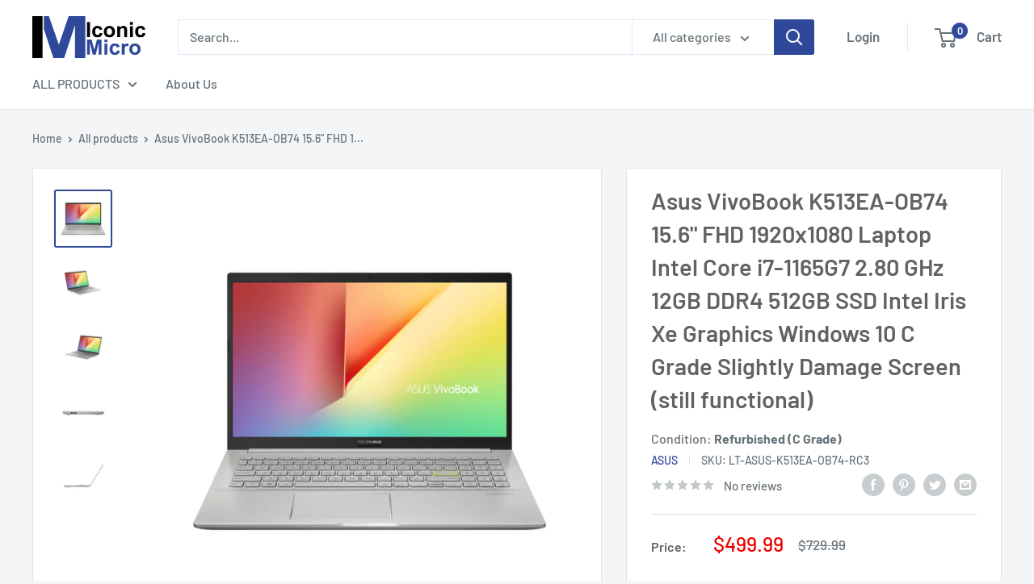

--- FILE ---
content_type: text/html; charset=utf-8
request_url: https://www.iconicmicro.com/products/asus-vivobook-k513ea-ob74-15-6-fhd-1920x1080-laptop-intel-core-i7-1165g7-2-80-ghz-12gb-ddr4-512gb-ssd-intel-iris-xe-graphics-windows-10-c-grade-slightly-damage-screen-still-functional
body_size: 32203
content:
<!doctype html>

<html class="no-js" lang="en">
  <head>
    <meta name="google-site-verification" content="szU1YbXE27b8UZNG2_O7BKQiBI88EMuqHG2XXCwdikg" />
    <script type="text/javascript">
	var _caq = _caq || [];
	(function () {
		var ca = document.createElement("script"); 
		ca.type = "text/javascript"; 
		ca.async = true;
		ca.id = "_casrc"; 
		ca.src = "//t.channeladvisor.com/v2/12010498.js";
		var ca_script = document.getElementsByTagName("script")[0]; 
		ca_script.parentNode.insertBefore(ca, ca_script);
	})();
</script>

    <meta charset="utf-8">
    <meta name="viewport" content="width=device-width, initial-scale=1.0, height=device-height, minimum-scale=1.0, maximum-scale=1.0">
    <meta name="theme-color" content="#2f489a"><title>Asus VivoBook K513EA-OB74 15.6&quot; FHD 1920x1080 Laptop Intel Core i7-116
</title><meta name="description" content="Intel Core i7-1165G7 2.80 GHz up to 4.70GHz Quad-Core 12GB DDR4 RAM | 512GB SSD 15.6&quot; Full HD 1920x1080 LED Display | Intel Iris Xe Graphics 802.11ax Wi-Fi 6 WLAN and Bluetooth Windows 10 | C Grade Slightly damage Screen (still functional) Specifications Condition: Refurbished-C Grade Brand: ASUS Model: K513EA-OB74 MPN"><link rel="canonical" href="https://www.iconicmicro.com/products/asus-vivobook-k513ea-ob74-15-6-fhd-1920x1080-laptop-intel-core-i7-1165g7-2-80-ghz-12gb-ddr4-512gb-ssd-intel-iris-xe-graphics-windows-10-c-grade-slightly-damage-screen-still-functional"><link rel="shortcut icon" href="//www.iconicmicro.com/cdn/shop/files/Iconic-Micro-Logo400x400_9df10ebd-1223-4261-8610-cfd7b381c70e_96x96.jpg?v=1621469295" type="image/png"><link rel="preload" as="style" href="//www.iconicmicro.com/cdn/shop/t/6/assets/theme.css?v=48774844722415970421649973681">
    <link rel="preload" as="script" href="//www.iconicmicro.com/cdn/shop/t/6/assets/theme.js?v=12437987694567910201641845123">
    <link rel="preconnect" href="https://cdn.shopify.com">
    <link rel="preconnect" href="https://fonts.shopifycdn.com">
    <link rel="dns-prefetch" href="https://productreviews.shopifycdn.com">
    <link rel="dns-prefetch" href="https://ajax.googleapis.com">
    <link rel="dns-prefetch" href="https://maps.googleapis.com">
    <link rel="dns-prefetch" href="https://maps.gstatic.com">

    <meta property="og:type" content="product">
  <meta property="og:title" content="Asus VivoBook K513EA-OB74 15.6&quot; FHD 1920x1080 Laptop Intel Core i7-1165G7 2.80 GHz 12GB DDR4 512GB SSD Intel Iris Xe Graphics Windows 10 C Grade Slightly Damage Screen (still functional)"><meta property="og:image" content="http://www.iconicmicro.com/cdn/shop/files/k513ea-ob74_01_f1fd2597-4956-4c13-a781-b798690a8fcf.jpg?v=1689816528">
    <meta property="og:image:secure_url" content="https://www.iconicmicro.com/cdn/shop/files/k513ea-ob74_01_f1fd2597-4956-4c13-a781-b798690a8fcf.jpg?v=1689816528">
    <meta property="og:image:width" content="1200">
    <meta property="og:image:height" content="1200"><meta property="product:price:amount" content="499.99">
  <meta property="product:price:currency" content="USD"><meta property="og:description" content="Intel Core i7-1165G7 2.80 GHz up to 4.70GHz Quad-Core 12GB DDR4 RAM | 512GB SSD 15.6&quot; Full HD 1920x1080 LED Display | Intel Iris Xe Graphics 802.11ax Wi-Fi 6 WLAN and Bluetooth Windows 10 | C Grade Slightly damage Screen (still functional) Specifications Condition: Refurbished-C Grade Brand: ASUS Model: K513EA-OB74 MPN"><meta property="og:url" content="https://www.iconicmicro.com/products/asus-vivobook-k513ea-ob74-15-6-fhd-1920x1080-laptop-intel-core-i7-1165g7-2-80-ghz-12gb-ddr4-512gb-ssd-intel-iris-xe-graphics-windows-10-c-grade-slightly-damage-screen-still-functional">
<meta property="og:site_name" content="Iconic Micro"><meta name="twitter:card" content="summary"><meta name="twitter:title" content="Asus VivoBook K513EA-OB74 15.6&quot; FHD 1920x1080 Laptop Intel Core i7-1165G7 2.80 GHz 12GB DDR4 512GB SSD Intel Iris Xe Graphics Windows 10 C Grade Slightly Damage Screen (still functional)">
  <meta name="twitter:description" content="Intel Core i7-1165G7 2.80 GHz up to 4.70GHz Quad-Core 12GB DDR4 RAM | 512GB SSD 15.6&quot; Full HD 1920x1080 LED Display | Intel Iris Xe Graphics 802.11ax Wi-Fi 6 WLAN and Bluetooth Windows 10 | C Grade Slightly damage Screen (still functional) Specifications Condition: Refurbished-C Grade Brand: ASUS Model: K513EA-OB74 MPN: K513EA-OB74 Platforms: Color: Silver Processor CPU Brand: Intel CPU Model: i7-1165G7 CPU Speed: 2.8 GHz CPU Max Speed: 4.7 GHz CPU Core: Quad-core Processor Memory Installed Memory: 12 GB Memory Speed: Storage/Drive Storage Type: SSD Hard Drive Capacity: 0 SSD Capacity: 512 GB Optical Drive: No Graphics GPU: Intel Iris Xe Graphics Graphics Memory: Shared Memory Graphics Type: Integrated Graphics Display Screen Size: 15.6&quot; Touchscreen: No Native Resolution: 1920 x 1080 Network &amp;amp; Communications Network LAN: No Network WLAN: 802.11ax Wireless LAN Network Bluetooth: Yes Operating Systems Operating System:">
  <meta name="twitter:image" content="https://www.iconicmicro.com/cdn/shop/files/k513ea-ob74_01_f1fd2597-4956-4c13-a781-b798690a8fcf_600x600_crop_center.jpg?v=1689816528">
    <link rel="preload" href="//www.iconicmicro.com/cdn/fonts/barlow/barlow_n6.329f582a81f63f125e63c20a5a80ae9477df68e1.woff2" as="font" type="font/woff2" crossorigin><link rel="preload" href="//www.iconicmicro.com/cdn/fonts/barlow/barlow_n5.a193a1990790eba0cc5cca569d23799830e90f07.woff2" as="font" type="font/woff2" crossorigin><style>
  @font-face {
  font-family: Barlow;
  font-weight: 600;
  font-style: normal;
  font-display: swap;
  src: url("//www.iconicmicro.com/cdn/fonts/barlow/barlow_n6.329f582a81f63f125e63c20a5a80ae9477df68e1.woff2") format("woff2"),
       url("//www.iconicmicro.com/cdn/fonts/barlow/barlow_n6.0163402e36247bcb8b02716880d0b39568412e9e.woff") format("woff");
}

  @font-face {
  font-family: Barlow;
  font-weight: 500;
  font-style: normal;
  font-display: swap;
  src: url("//www.iconicmicro.com/cdn/fonts/barlow/barlow_n5.a193a1990790eba0cc5cca569d23799830e90f07.woff2") format("woff2"),
       url("//www.iconicmicro.com/cdn/fonts/barlow/barlow_n5.ae31c82169b1dc0715609b8cc6a610b917808358.woff") format("woff");
}

@font-face {
  font-family: Barlow;
  font-weight: 600;
  font-style: normal;
  font-display: swap;
  src: url("//www.iconicmicro.com/cdn/fonts/barlow/barlow_n6.329f582a81f63f125e63c20a5a80ae9477df68e1.woff2") format("woff2"),
       url("//www.iconicmicro.com/cdn/fonts/barlow/barlow_n6.0163402e36247bcb8b02716880d0b39568412e9e.woff") format("woff");
}

@font-face {
  font-family: Barlow;
  font-weight: 600;
  font-style: italic;
  font-display: swap;
  src: url("//www.iconicmicro.com/cdn/fonts/barlow/barlow_i6.5a22bd20fb27bad4d7674cc6e666fb9c77d813bb.woff2") format("woff2"),
       url("//www.iconicmicro.com/cdn/fonts/barlow/barlow_i6.1c8787fcb59f3add01a87f21b38c7ef797e3b3a1.woff") format("woff");
}


  @font-face {
  font-family: Barlow;
  font-weight: 700;
  font-style: normal;
  font-display: swap;
  src: url("//www.iconicmicro.com/cdn/fonts/barlow/barlow_n7.691d1d11f150e857dcbc1c10ef03d825bc378d81.woff2") format("woff2"),
       url("//www.iconicmicro.com/cdn/fonts/barlow/barlow_n7.4fdbb1cb7da0e2c2f88492243ffa2b4f91924840.woff") format("woff");
}

  @font-face {
  font-family: Barlow;
  font-weight: 500;
  font-style: italic;
  font-display: swap;
  src: url("//www.iconicmicro.com/cdn/fonts/barlow/barlow_i5.714d58286997b65cd479af615cfa9bb0a117a573.woff2") format("woff2"),
       url("//www.iconicmicro.com/cdn/fonts/barlow/barlow_i5.0120f77e6447d3b5df4bbec8ad8c2d029d87fb21.woff") format("woff");
}

  @font-face {
  font-family: Barlow;
  font-weight: 700;
  font-style: italic;
  font-display: swap;
  src: url("//www.iconicmicro.com/cdn/fonts/barlow/barlow_i7.50e19d6cc2ba5146fa437a5a7443c76d5d730103.woff2") format("woff2"),
       url("//www.iconicmicro.com/cdn/fonts/barlow/barlow_i7.47e9f98f1b094d912e6fd631cc3fe93d9f40964f.woff") format("woff");
}


  :root {
    --default-text-font-size : 15px;
    --base-text-font-size    : 16px;
    --heading-font-family    : Barlow, sans-serif;
    --heading-font-weight    : 600;
    --heading-font-style     : normal;
    --text-font-family       : Barlow, sans-serif;
    --text-font-weight       : 500;
    --text-font-style        : normal;
    --text-font-bolder-weight: 600;
    --text-link-decoration   : underline;

    --text-color               : #677279;
    --text-color-rgb           : 103, 114, 121;
    --heading-color            : #606266;
    --border-color             : #e1e3e4;
    --border-color-rgb         : 225, 227, 228;
    --form-border-color        : #d4d6d8;
    --accent-color             : #2f489a;
    --accent-color-rgb         : 47, 72, 154;
    --link-color               : #2f489a;
    --link-color-hover         : #1d2d5f;
    --background               : #f3f5f6;
    --secondary-background     : #ffffff;
    --secondary-background-rgb : 255, 255, 255;
    --accent-background        : rgba(47, 72, 154, 0.08);

    --input-background: #ffffff;

    --error-color       : #ff0000;
    --error-background  : rgba(255, 0, 0, 0.07);
    --success-color     : #2f489a;
    --success-background: rgba(47, 72, 154, 0.11);

    --primary-button-background      : #2f489a;
    --primary-button-background-rgb  : 47, 72, 154;
    --primary-button-text-color      : #ffffff;
    --secondary-button-background    : #1e2d7d;
    --secondary-button-background-rgb: 30, 45, 125;
    --secondary-button-text-color    : #ffffff;

    --header-background      : #ffffff;
    --header-text-color      : #677279;
    --header-light-text-color: #a3afef;
    --header-border-color    : rgba(163, 175, 239, 0.3);
    --header-accent-color    : #2f489a;

    --footer-background-color:    #e9e9e9;
    --footer-heading-text-color:  #1e2d7d;
    --footer-body-text-color:     #677279;
    --footer-body-text-color-rgb: 103, 114, 121;
    --footer-accent-color:        #2f489a;
    --footer-accent-color-rgb:    47, 72, 154;
    --footer-border:              none;
    
    --flickity-arrow-color: #abb1b4;--product-on-sale-accent           : #ee0000;
    --product-on-sale-accent-rgb       : 238, 0, 0;
    --product-on-sale-color            : #ffffff;
    --product-in-stock-color           : #008a00;
    --product-low-stock-color          : #ee0000;
    --product-sold-out-color           : #8a9297;
    --product-custom-label-1-background: #008a00;
    --product-custom-label-1-color     : #ffffff;
    --product-custom-label-2-background: #00a500;
    --product-custom-label-2-color     : #ffffff;
    --product-review-star-color        : #ffbd00;

    --mobile-container-gutter : 20px;
    --desktop-container-gutter: 40px;

    /* Shopify related variables */
    --payment-terms-background-color: #f3f5f6;
  }
</style>

<script>
  // IE11 does not have support for CSS variables, so we have to polyfill them
  if (!(((window || {}).CSS || {}).supports && window.CSS.supports('(--a: 0)'))) {
    const script = document.createElement('script');
    script.type = 'text/javascript';
    script.src = 'https://cdn.jsdelivr.net/npm/css-vars-ponyfill@2';
    script.onload = function() {
      cssVars({});
    };

    document.getElementsByTagName('head')[0].appendChild(script);
  }
</script>


    <script>window.performance && window.performance.mark && window.performance.mark('shopify.content_for_header.start');</script><meta id="shopify-digital-wallet" name="shopify-digital-wallet" content="/56559173826/digital_wallets/dialog">
<meta name="shopify-checkout-api-token" content="4ac7cd847bf3ad93d3bef67f6c37716d">
<link rel="alternate" type="application/json+oembed" href="https://www.iconicmicro.com/products/asus-vivobook-k513ea-ob74-15-6-fhd-1920x1080-laptop-intel-core-i7-1165g7-2-80-ghz-12gb-ddr4-512gb-ssd-intel-iris-xe-graphics-windows-10-c-grade-slightly-damage-screen-still-functional.oembed">
<script async="async" src="/checkouts/internal/preloads.js?locale=en-US"></script>
<link rel="preconnect" href="https://shop.app" crossorigin="anonymous">
<script async="async" src="https://shop.app/checkouts/internal/preloads.js?locale=en-US&shop_id=56559173826" crossorigin="anonymous"></script>
<script id="apple-pay-shop-capabilities" type="application/json">{"shopId":56559173826,"countryCode":"US","currencyCode":"USD","merchantCapabilities":["supports3DS"],"merchantId":"gid:\/\/shopify\/Shop\/56559173826","merchantName":"Iconic Micro","requiredBillingContactFields":["postalAddress","email","phone"],"requiredShippingContactFields":["postalAddress","email","phone"],"shippingType":"shipping","supportedNetworks":["visa","masterCard","amex","discover","elo","jcb"],"total":{"type":"pending","label":"Iconic Micro","amount":"1.00"},"shopifyPaymentsEnabled":true,"supportsSubscriptions":true}</script>
<script id="shopify-features" type="application/json">{"accessToken":"4ac7cd847bf3ad93d3bef67f6c37716d","betas":["rich-media-storefront-analytics"],"domain":"www.iconicmicro.com","predictiveSearch":true,"shopId":56559173826,"locale":"en"}</script>
<script>var Shopify = Shopify || {};
Shopify.shop = "iconic-micro.myshopify.com";
Shopify.locale = "en";
Shopify.currency = {"active":"USD","rate":"1.0"};
Shopify.country = "US";
Shopify.theme = {"name":"Warehouse","id":126309793986,"schema_name":"Warehouse","schema_version":"2.3.1","theme_store_id":871,"role":"main"};
Shopify.theme.handle = "null";
Shopify.theme.style = {"id":null,"handle":null};
Shopify.cdnHost = "www.iconicmicro.com/cdn";
Shopify.routes = Shopify.routes || {};
Shopify.routes.root = "/";</script>
<script type="module">!function(o){(o.Shopify=o.Shopify||{}).modules=!0}(window);</script>
<script>!function(o){function n(){var o=[];function n(){o.push(Array.prototype.slice.apply(arguments))}return n.q=o,n}var t=o.Shopify=o.Shopify||{};t.loadFeatures=n(),t.autoloadFeatures=n()}(window);</script>
<script>
  window.ShopifyPay = window.ShopifyPay || {};
  window.ShopifyPay.apiHost = "shop.app\/pay";
  window.ShopifyPay.redirectState = null;
</script>
<script id="shop-js-analytics" type="application/json">{"pageType":"product"}</script>
<script defer="defer" async type="module" src="//www.iconicmicro.com/cdn/shopifycloud/shop-js/modules/v2/client.init-shop-cart-sync_DtuiiIyl.en.esm.js"></script>
<script defer="defer" async type="module" src="//www.iconicmicro.com/cdn/shopifycloud/shop-js/modules/v2/chunk.common_CUHEfi5Q.esm.js"></script>
<script type="module">
  await import("//www.iconicmicro.com/cdn/shopifycloud/shop-js/modules/v2/client.init-shop-cart-sync_DtuiiIyl.en.esm.js");
await import("//www.iconicmicro.com/cdn/shopifycloud/shop-js/modules/v2/chunk.common_CUHEfi5Q.esm.js");

  window.Shopify.SignInWithShop?.initShopCartSync?.({"fedCMEnabled":true,"windoidEnabled":true});

</script>
<script>
  window.Shopify = window.Shopify || {};
  if (!window.Shopify.featureAssets) window.Shopify.featureAssets = {};
  window.Shopify.featureAssets['shop-js'] = {"shop-cart-sync":["modules/v2/client.shop-cart-sync_DFoTY42P.en.esm.js","modules/v2/chunk.common_CUHEfi5Q.esm.js"],"init-fed-cm":["modules/v2/client.init-fed-cm_D2UNy1i2.en.esm.js","modules/v2/chunk.common_CUHEfi5Q.esm.js"],"init-shop-email-lookup-coordinator":["modules/v2/client.init-shop-email-lookup-coordinator_BQEe2rDt.en.esm.js","modules/v2/chunk.common_CUHEfi5Q.esm.js"],"shop-cash-offers":["modules/v2/client.shop-cash-offers_3CTtReFF.en.esm.js","modules/v2/chunk.common_CUHEfi5Q.esm.js","modules/v2/chunk.modal_BewljZkx.esm.js"],"shop-button":["modules/v2/client.shop-button_C6oxCjDL.en.esm.js","modules/v2/chunk.common_CUHEfi5Q.esm.js"],"init-windoid":["modules/v2/client.init-windoid_5pix8xhK.en.esm.js","modules/v2/chunk.common_CUHEfi5Q.esm.js"],"avatar":["modules/v2/client.avatar_BTnouDA3.en.esm.js"],"init-shop-cart-sync":["modules/v2/client.init-shop-cart-sync_DtuiiIyl.en.esm.js","modules/v2/chunk.common_CUHEfi5Q.esm.js"],"shop-toast-manager":["modules/v2/client.shop-toast-manager_BYv_8cH1.en.esm.js","modules/v2/chunk.common_CUHEfi5Q.esm.js"],"pay-button":["modules/v2/client.pay-button_FnF9EIkY.en.esm.js","modules/v2/chunk.common_CUHEfi5Q.esm.js"],"shop-login-button":["modules/v2/client.shop-login-button_CH1KUpOf.en.esm.js","modules/v2/chunk.common_CUHEfi5Q.esm.js","modules/v2/chunk.modal_BewljZkx.esm.js"],"init-customer-accounts-sign-up":["modules/v2/client.init-customer-accounts-sign-up_aj7QGgYS.en.esm.js","modules/v2/client.shop-login-button_CH1KUpOf.en.esm.js","modules/v2/chunk.common_CUHEfi5Q.esm.js","modules/v2/chunk.modal_BewljZkx.esm.js"],"init-shop-for-new-customer-accounts":["modules/v2/client.init-shop-for-new-customer-accounts_NbnYRf_7.en.esm.js","modules/v2/client.shop-login-button_CH1KUpOf.en.esm.js","modules/v2/chunk.common_CUHEfi5Q.esm.js","modules/v2/chunk.modal_BewljZkx.esm.js"],"init-customer-accounts":["modules/v2/client.init-customer-accounts_ppedhqCH.en.esm.js","modules/v2/client.shop-login-button_CH1KUpOf.en.esm.js","modules/v2/chunk.common_CUHEfi5Q.esm.js","modules/v2/chunk.modal_BewljZkx.esm.js"],"shop-follow-button":["modules/v2/client.shop-follow-button_CMIBBa6u.en.esm.js","modules/v2/chunk.common_CUHEfi5Q.esm.js","modules/v2/chunk.modal_BewljZkx.esm.js"],"lead-capture":["modules/v2/client.lead-capture_But0hIyf.en.esm.js","modules/v2/chunk.common_CUHEfi5Q.esm.js","modules/v2/chunk.modal_BewljZkx.esm.js"],"checkout-modal":["modules/v2/client.checkout-modal_BBxc70dQ.en.esm.js","modules/v2/chunk.common_CUHEfi5Q.esm.js","modules/v2/chunk.modal_BewljZkx.esm.js"],"shop-login":["modules/v2/client.shop-login_hM3Q17Kl.en.esm.js","modules/v2/chunk.common_CUHEfi5Q.esm.js","modules/v2/chunk.modal_BewljZkx.esm.js"],"payment-terms":["modules/v2/client.payment-terms_CAtGlQYS.en.esm.js","modules/v2/chunk.common_CUHEfi5Q.esm.js","modules/v2/chunk.modal_BewljZkx.esm.js"]};
</script>
<script id="__st">var __st={"a":56559173826,"offset":-28800,"reqid":"48cf453c-dc9a-410a-8dbb-4ada2da43df0-1767259716","pageurl":"www.iconicmicro.com\/products\/asus-vivobook-k513ea-ob74-15-6-fhd-1920x1080-laptop-intel-core-i7-1165g7-2-80-ghz-12gb-ddr4-512gb-ssd-intel-iris-xe-graphics-windows-10-c-grade-slightly-damage-screen-still-functional","u":"be966e79f34d","p":"product","rtyp":"product","rid":8516782424374};</script>
<script>window.ShopifyPaypalV4VisibilityTracking = true;</script>
<script id="captcha-bootstrap">!function(){'use strict';const t='contact',e='account',n='new_comment',o=[[t,t],['blogs',n],['comments',n],[t,'customer']],c=[[e,'customer_login'],[e,'guest_login'],[e,'recover_customer_password'],[e,'create_customer']],r=t=>t.map((([t,e])=>`form[action*='/${t}']:not([data-nocaptcha='true']) input[name='form_type'][value='${e}']`)).join(','),a=t=>()=>t?[...document.querySelectorAll(t)].map((t=>t.form)):[];function s(){const t=[...o],e=r(t);return a(e)}const i='password',u='form_key',d=['recaptcha-v3-token','g-recaptcha-response','h-captcha-response',i],f=()=>{try{return window.sessionStorage}catch{return}},m='__shopify_v',_=t=>t.elements[u];function p(t,e,n=!1){try{const o=window.sessionStorage,c=JSON.parse(o.getItem(e)),{data:r}=function(t){const{data:e,action:n}=t;return t[m]||n?{data:e,action:n}:{data:t,action:n}}(c);for(const[e,n]of Object.entries(r))t.elements[e]&&(t.elements[e].value=n);n&&o.removeItem(e)}catch(o){console.error('form repopulation failed',{error:o})}}const l='form_type',E='cptcha';function T(t){t.dataset[E]=!0}const w=window,h=w.document,L='Shopify',v='ce_forms',y='captcha';let A=!1;((t,e)=>{const n=(g='f06e6c50-85a8-45c8-87d0-21a2b65856fe',I='https://cdn.shopify.com/shopifycloud/storefront-forms-hcaptcha/ce_storefront_forms_captcha_hcaptcha.v1.5.2.iife.js',D={infoText:'Protected by hCaptcha',privacyText:'Privacy',termsText:'Terms'},(t,e,n)=>{const o=w[L][v],c=o.bindForm;if(c)return c(t,g,e,D).then(n);var r;o.q.push([[t,g,e,D],n]),r=I,A||(h.body.append(Object.assign(h.createElement('script'),{id:'captcha-provider',async:!0,src:r})),A=!0)});var g,I,D;w[L]=w[L]||{},w[L][v]=w[L][v]||{},w[L][v].q=[],w[L][y]=w[L][y]||{},w[L][y].protect=function(t,e){n(t,void 0,e),T(t)},Object.freeze(w[L][y]),function(t,e,n,w,h,L){const[v,y,A,g]=function(t,e,n){const i=e?o:[],u=t?c:[],d=[...i,...u],f=r(d),m=r(i),_=r(d.filter((([t,e])=>n.includes(e))));return[a(f),a(m),a(_),s()]}(w,h,L),I=t=>{const e=t.target;return e instanceof HTMLFormElement?e:e&&e.form},D=t=>v().includes(t);t.addEventListener('submit',(t=>{const e=I(t);if(!e)return;const n=D(e)&&!e.dataset.hcaptchaBound&&!e.dataset.recaptchaBound,o=_(e),c=g().includes(e)&&(!o||!o.value);(n||c)&&t.preventDefault(),c&&!n&&(function(t){try{if(!f())return;!function(t){const e=f();if(!e)return;const n=_(t);if(!n)return;const o=n.value;o&&e.removeItem(o)}(t);const e=Array.from(Array(32),(()=>Math.random().toString(36)[2])).join('');!function(t,e){_(t)||t.append(Object.assign(document.createElement('input'),{type:'hidden',name:u})),t.elements[u].value=e}(t,e),function(t,e){const n=f();if(!n)return;const o=[...t.querySelectorAll(`input[type='${i}']`)].map((({name:t})=>t)),c=[...d,...o],r={};for(const[a,s]of new FormData(t).entries())c.includes(a)||(r[a]=s);n.setItem(e,JSON.stringify({[m]:1,action:t.action,data:r}))}(t,e)}catch(e){console.error('failed to persist form',e)}}(e),e.submit())}));const S=(t,e)=>{t&&!t.dataset[E]&&(n(t,e.some((e=>e===t))),T(t))};for(const o of['focusin','change'])t.addEventListener(o,(t=>{const e=I(t);D(e)&&S(e,y())}));const B=e.get('form_key'),M=e.get(l),P=B&&M;t.addEventListener('DOMContentLoaded',(()=>{const t=y();if(P)for(const e of t)e.elements[l].value===M&&p(e,B);[...new Set([...A(),...v().filter((t=>'true'===t.dataset.shopifyCaptcha))])].forEach((e=>S(e,t)))}))}(h,new URLSearchParams(w.location.search),n,t,e,['guest_login'])})(!0,!0)}();</script>
<script integrity="sha256-4kQ18oKyAcykRKYeNunJcIwy7WH5gtpwJnB7kiuLZ1E=" data-source-attribution="shopify.loadfeatures" defer="defer" src="//www.iconicmicro.com/cdn/shopifycloud/storefront/assets/storefront/load_feature-a0a9edcb.js" crossorigin="anonymous"></script>
<script crossorigin="anonymous" defer="defer" src="//www.iconicmicro.com/cdn/shopifycloud/storefront/assets/shopify_pay/storefront-65b4c6d7.js?v=20250812"></script>
<script data-source-attribution="shopify.dynamic_checkout.dynamic.init">var Shopify=Shopify||{};Shopify.PaymentButton=Shopify.PaymentButton||{isStorefrontPortableWallets:!0,init:function(){window.Shopify.PaymentButton.init=function(){};var t=document.createElement("script");t.src="https://www.iconicmicro.com/cdn/shopifycloud/portable-wallets/latest/portable-wallets.en.js",t.type="module",document.head.appendChild(t)}};
</script>
<script data-source-attribution="shopify.dynamic_checkout.buyer_consent">
  function portableWalletsHideBuyerConsent(e){var t=document.getElementById("shopify-buyer-consent"),n=document.getElementById("shopify-subscription-policy-button");t&&n&&(t.classList.add("hidden"),t.setAttribute("aria-hidden","true"),n.removeEventListener("click",e))}function portableWalletsShowBuyerConsent(e){var t=document.getElementById("shopify-buyer-consent"),n=document.getElementById("shopify-subscription-policy-button");t&&n&&(t.classList.remove("hidden"),t.removeAttribute("aria-hidden"),n.addEventListener("click",e))}window.Shopify?.PaymentButton&&(window.Shopify.PaymentButton.hideBuyerConsent=portableWalletsHideBuyerConsent,window.Shopify.PaymentButton.showBuyerConsent=portableWalletsShowBuyerConsent);
</script>
<script data-source-attribution="shopify.dynamic_checkout.cart.bootstrap">document.addEventListener("DOMContentLoaded",(function(){function t(){return document.querySelector("shopify-accelerated-checkout-cart, shopify-accelerated-checkout")}if(t())Shopify.PaymentButton.init();else{new MutationObserver((function(e,n){t()&&(Shopify.PaymentButton.init(),n.disconnect())})).observe(document.body,{childList:!0,subtree:!0})}}));
</script>
<link id="shopify-accelerated-checkout-styles" rel="stylesheet" media="screen" href="https://www.iconicmicro.com/cdn/shopifycloud/portable-wallets/latest/accelerated-checkout-backwards-compat.css" crossorigin="anonymous">
<style id="shopify-accelerated-checkout-cart">
        #shopify-buyer-consent {
  margin-top: 1em;
  display: inline-block;
  width: 100%;
}

#shopify-buyer-consent.hidden {
  display: none;
}

#shopify-subscription-policy-button {
  background: none;
  border: none;
  padding: 0;
  text-decoration: underline;
  font-size: inherit;
  cursor: pointer;
}

#shopify-subscription-policy-button::before {
  box-shadow: none;
}

      </style>

<script>window.performance && window.performance.mark && window.performance.mark('shopify.content_for_header.end');</script>

    <link rel="stylesheet" href="//www.iconicmicro.com/cdn/shop/t/6/assets/theme.css?v=48774844722415970421649973681">

    
  <script type="application/ld+json">
  {
    "@context": "http://schema.org",
    "@type": "Product",
    "offers": [{
          "@type": "Offer",
          "name": "Default Title",
          "availability":"https://schema.org/OutOfStock",
          "price": 499.99,
          "priceCurrency": "USD",
          "priceValidUntil": "2026-01-11","sku": "LT-ASUS-K513EA-OB74-RC3","url": "/products/asus-vivobook-k513ea-ob74-15-6-fhd-1920x1080-laptop-intel-core-i7-1165g7-2-80-ghz-12gb-ddr4-512gb-ssd-intel-iris-xe-graphics-windows-10-c-grade-slightly-damage-screen-still-functional?variant=45893502042422"
        }
],
      "gtin12": "195553243414",
      "productId": "195553243414",
    "brand": {
      "name": "ASUS"
    },
    "name": "Asus VivoBook K513EA-OB74 15.6\" FHD 1920x1080 Laptop Intel Core i7-1165G7 2.80 GHz 12GB DDR4 512GB SSD Intel Iris Xe Graphics Windows 10 C Grade Slightly Damage Screen (still functional)",
    "description": "\nIntel Core i7-1165G7 2.80 GHz up to 4.70GHz Quad-Core\n12GB DDR4 RAM | 512GB SSD\n15.6\" Full HD 1920x1080 LED Display | Intel Iris Xe Graphics\n802.11ax Wi-Fi 6 WLAN and Bluetooth\nWindows 10 | C Grade Slightly damage Screen (still functional)\n\n\n\n\nSpecifications\n\n\nCondition:\nRefurbished-C Grade\n\n\nBrand:\nASUS\n\n\nModel:\nK513EA-OB74\n\n\nMPN:\nK513EA-OB74\n\n\nPlatforms:\n\n\n\nColor:\nSilver\n\n\nProcessor\n\n\nCPU Brand:\nIntel\n\n\nCPU Model:\ni7-1165G7\n\n\n  CPU Speed:\n  2.8 GHz\n\n\nCPU Max Speed:\n4.7 GHz\n\n\nCPU Core:\nQuad-core Processor\n\n\nMemory\n\n\nInstalled Memory:\n12 GB\n\n\nMemory Speed:\n \n\n\n  Storage\/Drive\n\n\nStorage Type:\nSSD\n\n\nHard Drive Capacity:\n0 \n\n\nSSD Capacity:\n512 GB\n\n\nOptical Drive:\nNo\n\n\nGraphics\n\n\nGPU:\nIntel Iris Xe Graphics\n\n\nGraphics Memory:\nShared Memory \n\n\nGraphics Type:\nIntegrated Graphics\n\n\nDisplay\n\n\nScreen Size:\n15.6\"\n\n\nTouchscreen:\nNo\n\n\n  Native Resolution:\n  1920 x 1080\n\n\nNetwork \u0026amp; Communications\n\n\nNetwork LAN:\nNo\n\n\nNetwork WLAN:\n802.11ax Wireless LAN\n\n\nNetwork Bluetooth:\nYes\n\n\n  Operating Systems\n\n\nOperating System:\nWindows 10\n\n\nOperating System Version:\nHome\n\n\nInterface \u0026amp; Ports\n\n\nUSB Port:\n2 x USB 3.2  \n2 x USB 2.0\n\n\nVideo Port:\n1 x HDMI\n\n\nAudio Port:\n\n\n\nMic:\n\n\n\nSpeaker:\n\n\n\nWebcam:\nYes\n\n\nKeyboard:\n\n\n\nMouse Pad:\n\n\n\nPower \u0026amp; Battery\n\n\nPower  Adapter:\n\n\n\nPower Battery:\n\n\n\nPhysical Characteristics\n\n\nDimension (LxWxH):\n10.08\" x 15.98\" x .78\"\n\n\nWeight:\n5.07 lbs\n\n\nWhats in the Box\n\n\nWhats in the Box:\n\n\n\n",
    "category": "Refurbished (C Grade)",
    "url": "/products/asus-vivobook-k513ea-ob74-15-6-fhd-1920x1080-laptop-intel-core-i7-1165g7-2-80-ghz-12gb-ddr4-512gb-ssd-intel-iris-xe-graphics-windows-10-c-grade-slightly-damage-screen-still-functional",
    "sku": "LT-ASUS-K513EA-OB74-RC3",
    "image": {
      "@type": "ImageObject",
      "url": "https://www.iconicmicro.com/cdn/shop/files/k513ea-ob74_01_f1fd2597-4956-4c13-a781-b798690a8fcf_1024x.jpg?v=1689816528",
      "image": "https://www.iconicmicro.com/cdn/shop/files/k513ea-ob74_01_f1fd2597-4956-4c13-a781-b798690a8fcf_1024x.jpg?v=1689816528",
      "name": "K513EA-OB74",
      "width": "1024",
      "height": "1024"
    }
  }
  </script>



  <script type="application/ld+json">
  {
    "@context": "http://schema.org",
    "@type": "BreadcrumbList",
  "itemListElement": [{
      "@type": "ListItem",
      "position": 1,
      "name": "Home",
      "item": "https://www.iconicmicro.com"
    },{
          "@type": "ListItem",
          "position": 2,
          "name": "Asus VivoBook K513EA-OB74 15.6\" FHD 1920x1080 Laptop Intel Core i7-1165G7 2.80 GHz 12GB DDR4 512GB SSD Intel Iris Xe Graphics Windows 10 C Grade Slightly Damage Screen (still functional)",
          "item": "https://www.iconicmicro.com/products/asus-vivobook-k513ea-ob74-15-6-fhd-1920x1080-laptop-intel-core-i7-1165g7-2-80-ghz-12gb-ddr4-512gb-ssd-intel-iris-xe-graphics-windows-10-c-grade-slightly-damage-screen-still-functional"
        }]
  }
  </script>


    <script>
      // This allows to expose several variables to the global scope, to be used in scripts
      window.theme = {
        pageType: "product",
        cartCount: 0,
        moneyFormat: "${{amount}}",
        moneyWithCurrencyFormat: "${{amount}} USD",
        currencyCodeEnabled: false,
        showDiscount: false,
        discountMode: "saving",
        searchMode: "product",
        searchUnavailableProducts: "last",
        cartType: "drawer"
      };

      window.routes = {
        rootUrl: "\/",
        rootUrlWithoutSlash: '',
        cartUrl: "\/cart",
        cartAddUrl: "\/cart\/add",
        cartChangeUrl: "\/cart\/change",
        searchUrl: "\/search",
        productRecommendationsUrl: "\/recommendations\/products"
      };

      window.languages = {
        productRegularPrice: "Regular price",
        productSalePrice: "Sale price",
        collectionOnSaleLabel: "Save {{savings}}",
        productFormUnavailable: "Unavailable",
        productFormAddToCart: "Add to cart",
        productFormSoldOut: "Sold out",
        productAdded: "Product has been added to your cart",
        productAddedShort: "Added!",
        shippingEstimatorNoResults: "No shipping could be found for your address.",
        shippingEstimatorOneResult: "There is one shipping rate for your address:",
        shippingEstimatorMultipleResults: "There are {{count}} shipping rates for your address:",
        shippingEstimatorErrors: "There are some errors:"
      };

      window.lazySizesConfig = {
        loadHidden: false,
        hFac: 0.8,
        expFactor: 3,
        customMedia: {
          '--phone': '(max-width: 640px)',
          '--tablet': '(min-width: 641px) and (max-width: 1023px)',
          '--lap': '(min-width: 1024px)'
        }
      };

      document.documentElement.className = document.documentElement.className.replace('no-js', 'js');
    </script><script src="//www.iconicmicro.com/cdn/shop/t/6/assets/theme.js?v=12437987694567910201641845123" defer></script>
    <script src="//www.iconicmicro.com/cdn/shop/t/6/assets/custom.js?v=102476495355921946141630349875" defer></script><script>
        (function () {
          window.onpageshow = function() {
            // We force re-freshing the cart content onpageshow, as most browsers will serve a cache copy when hitting the
            // back button, which cause staled data
            document.documentElement.dispatchEvent(new CustomEvent('cart:refresh', {
              bubbles: true,
              detail: {scrollToTop: false}
            }));
          };
        })();
      </script><link href="https://monorail-edge.shopifysvc.com" rel="dns-prefetch">
<script>(function(){if ("sendBeacon" in navigator && "performance" in window) {try {var session_token_from_headers = performance.getEntriesByType('navigation')[0].serverTiming.find(x => x.name == '_s').description;} catch {var session_token_from_headers = undefined;}var session_cookie_matches = document.cookie.match(/_shopify_s=([^;]*)/);var session_token_from_cookie = session_cookie_matches && session_cookie_matches.length === 2 ? session_cookie_matches[1] : "";var session_token = session_token_from_headers || session_token_from_cookie || "";function handle_abandonment_event(e) {var entries = performance.getEntries().filter(function(entry) {return /monorail-edge.shopifysvc.com/.test(entry.name);});if (!window.abandonment_tracked && entries.length === 0) {window.abandonment_tracked = true;var currentMs = Date.now();var navigation_start = performance.timing.navigationStart;var payload = {shop_id: 56559173826,url: window.location.href,navigation_start,duration: currentMs - navigation_start,session_token,page_type: "product"};window.navigator.sendBeacon("https://monorail-edge.shopifysvc.com/v1/produce", JSON.stringify({schema_id: "online_store_buyer_site_abandonment/1.1",payload: payload,metadata: {event_created_at_ms: currentMs,event_sent_at_ms: currentMs}}));}}window.addEventListener('pagehide', handle_abandonment_event);}}());</script>
<script id="web-pixels-manager-setup">(function e(e,d,r,n,o){if(void 0===o&&(o={}),!Boolean(null===(a=null===(i=window.Shopify)||void 0===i?void 0:i.analytics)||void 0===a?void 0:a.replayQueue)){var i,a;window.Shopify=window.Shopify||{};var t=window.Shopify;t.analytics=t.analytics||{};var s=t.analytics;s.replayQueue=[],s.publish=function(e,d,r){return s.replayQueue.push([e,d,r]),!0};try{self.performance.mark("wpm:start")}catch(e){}var l=function(){var e={modern:/Edge?\/(1{2}[4-9]|1[2-9]\d|[2-9]\d{2}|\d{4,})\.\d+(\.\d+|)|Firefox\/(1{2}[4-9]|1[2-9]\d|[2-9]\d{2}|\d{4,})\.\d+(\.\d+|)|Chrom(ium|e)\/(9{2}|\d{3,})\.\d+(\.\d+|)|(Maci|X1{2}).+ Version\/(15\.\d+|(1[6-9]|[2-9]\d|\d{3,})\.\d+)([,.]\d+|)( \(\w+\)|)( Mobile\/\w+|) Safari\/|Chrome.+OPR\/(9{2}|\d{3,})\.\d+\.\d+|(CPU[ +]OS|iPhone[ +]OS|CPU[ +]iPhone|CPU IPhone OS|CPU iPad OS)[ +]+(15[._]\d+|(1[6-9]|[2-9]\d|\d{3,})[._]\d+)([._]\d+|)|Android:?[ /-](13[3-9]|1[4-9]\d|[2-9]\d{2}|\d{4,})(\.\d+|)(\.\d+|)|Android.+Firefox\/(13[5-9]|1[4-9]\d|[2-9]\d{2}|\d{4,})\.\d+(\.\d+|)|Android.+Chrom(ium|e)\/(13[3-9]|1[4-9]\d|[2-9]\d{2}|\d{4,})\.\d+(\.\d+|)|SamsungBrowser\/([2-9]\d|\d{3,})\.\d+/,legacy:/Edge?\/(1[6-9]|[2-9]\d|\d{3,})\.\d+(\.\d+|)|Firefox\/(5[4-9]|[6-9]\d|\d{3,})\.\d+(\.\d+|)|Chrom(ium|e)\/(5[1-9]|[6-9]\d|\d{3,})\.\d+(\.\d+|)([\d.]+$|.*Safari\/(?![\d.]+ Edge\/[\d.]+$))|(Maci|X1{2}).+ Version\/(10\.\d+|(1[1-9]|[2-9]\d|\d{3,})\.\d+)([,.]\d+|)( \(\w+\)|)( Mobile\/\w+|) Safari\/|Chrome.+OPR\/(3[89]|[4-9]\d|\d{3,})\.\d+\.\d+|(CPU[ +]OS|iPhone[ +]OS|CPU[ +]iPhone|CPU IPhone OS|CPU iPad OS)[ +]+(10[._]\d+|(1[1-9]|[2-9]\d|\d{3,})[._]\d+)([._]\d+|)|Android:?[ /-](13[3-9]|1[4-9]\d|[2-9]\d{2}|\d{4,})(\.\d+|)(\.\d+|)|Mobile Safari.+OPR\/([89]\d|\d{3,})\.\d+\.\d+|Android.+Firefox\/(13[5-9]|1[4-9]\d|[2-9]\d{2}|\d{4,})\.\d+(\.\d+|)|Android.+Chrom(ium|e)\/(13[3-9]|1[4-9]\d|[2-9]\d{2}|\d{4,})\.\d+(\.\d+|)|Android.+(UC? ?Browser|UCWEB|U3)[ /]?(15\.([5-9]|\d{2,})|(1[6-9]|[2-9]\d|\d{3,})\.\d+)\.\d+|SamsungBrowser\/(5\.\d+|([6-9]|\d{2,})\.\d+)|Android.+MQ{2}Browser\/(14(\.(9|\d{2,})|)|(1[5-9]|[2-9]\d|\d{3,})(\.\d+|))(\.\d+|)|K[Aa][Ii]OS\/(3\.\d+|([4-9]|\d{2,})\.\d+)(\.\d+|)/},d=e.modern,r=e.legacy,n=navigator.userAgent;return n.match(d)?"modern":n.match(r)?"legacy":"unknown"}(),u="modern"===l?"modern":"legacy",c=(null!=n?n:{modern:"",legacy:""})[u],f=function(e){return[e.baseUrl,"/wpm","/b",e.hashVersion,"modern"===e.buildTarget?"m":"l",".js"].join("")}({baseUrl:d,hashVersion:r,buildTarget:u}),m=function(e){var d=e.version,r=e.bundleTarget,n=e.surface,o=e.pageUrl,i=e.monorailEndpoint;return{emit:function(e){var a=e.status,t=e.errorMsg,s=(new Date).getTime(),l=JSON.stringify({metadata:{event_sent_at_ms:s},events:[{schema_id:"web_pixels_manager_load/3.1",payload:{version:d,bundle_target:r,page_url:o,status:a,surface:n,error_msg:t},metadata:{event_created_at_ms:s}}]});if(!i)return console&&console.warn&&console.warn("[Web Pixels Manager] No Monorail endpoint provided, skipping logging."),!1;try{return self.navigator.sendBeacon.bind(self.navigator)(i,l)}catch(e){}var u=new XMLHttpRequest;try{return u.open("POST",i,!0),u.setRequestHeader("Content-Type","text/plain"),u.send(l),!0}catch(e){return console&&console.warn&&console.warn("[Web Pixels Manager] Got an unhandled error while logging to Monorail."),!1}}}}({version:r,bundleTarget:l,surface:e.surface,pageUrl:self.location.href,monorailEndpoint:e.monorailEndpoint});try{o.browserTarget=l,function(e){var d=e.src,r=e.async,n=void 0===r||r,o=e.onload,i=e.onerror,a=e.sri,t=e.scriptDataAttributes,s=void 0===t?{}:t,l=document.createElement("script"),u=document.querySelector("head"),c=document.querySelector("body");if(l.async=n,l.src=d,a&&(l.integrity=a,l.crossOrigin="anonymous"),s)for(var f in s)if(Object.prototype.hasOwnProperty.call(s,f))try{l.dataset[f]=s[f]}catch(e){}if(o&&l.addEventListener("load",o),i&&l.addEventListener("error",i),u)u.appendChild(l);else{if(!c)throw new Error("Did not find a head or body element to append the script");c.appendChild(l)}}({src:f,async:!0,onload:function(){if(!function(){var e,d;return Boolean(null===(d=null===(e=window.Shopify)||void 0===e?void 0:e.analytics)||void 0===d?void 0:d.initialized)}()){var d=window.webPixelsManager.init(e)||void 0;if(d){var r=window.Shopify.analytics;r.replayQueue.forEach((function(e){var r=e[0],n=e[1],o=e[2];d.publishCustomEvent(r,n,o)})),r.replayQueue=[],r.publish=d.publishCustomEvent,r.visitor=d.visitor,r.initialized=!0}}},onerror:function(){return m.emit({status:"failed",errorMsg:"".concat(f," has failed to load")})},sri:function(e){var d=/^sha384-[A-Za-z0-9+/=]+$/;return"string"==typeof e&&d.test(e)}(c)?c:"",scriptDataAttributes:o}),m.emit({status:"loading"})}catch(e){m.emit({status:"failed",errorMsg:(null==e?void 0:e.message)||"Unknown error"})}}})({shopId: 56559173826,storefrontBaseUrl: "https://www.iconicmicro.com",extensionsBaseUrl: "https://extensions.shopifycdn.com/cdn/shopifycloud/web-pixels-manager",monorailEndpoint: "https://monorail-edge.shopifysvc.com/unstable/produce_batch",surface: "storefront-renderer",enabledBetaFlags: ["2dca8a86","a0d5f9d2"],webPixelsConfigList: [{"id":"shopify-app-pixel","configuration":"{}","eventPayloadVersion":"v1","runtimeContext":"STRICT","scriptVersion":"0450","apiClientId":"shopify-pixel","type":"APP","privacyPurposes":["ANALYTICS","MARKETING"]},{"id":"shopify-custom-pixel","eventPayloadVersion":"v1","runtimeContext":"LAX","scriptVersion":"0450","apiClientId":"shopify-pixel","type":"CUSTOM","privacyPurposes":["ANALYTICS","MARKETING"]}],isMerchantRequest: false,initData: {"shop":{"name":"Iconic Micro","paymentSettings":{"currencyCode":"USD"},"myshopifyDomain":"iconic-micro.myshopify.com","countryCode":"US","storefrontUrl":"https:\/\/www.iconicmicro.com"},"customer":null,"cart":null,"checkout":null,"productVariants":[{"price":{"amount":499.99,"currencyCode":"USD"},"product":{"title":"Asus VivoBook K513EA-OB74 15.6\" FHD 1920x1080 Laptop Intel Core i7-1165G7 2.80 GHz 12GB DDR4 512GB SSD Intel Iris Xe Graphics Windows 10 C Grade Slightly Damage Screen (still functional)","vendor":"ASUS","id":"8516782424374","untranslatedTitle":"Asus VivoBook K513EA-OB74 15.6\" FHD 1920x1080 Laptop Intel Core i7-1165G7 2.80 GHz 12GB DDR4 512GB SSD Intel Iris Xe Graphics Windows 10 C Grade Slightly Damage Screen (still functional)","url":"\/products\/asus-vivobook-k513ea-ob74-15-6-fhd-1920x1080-laptop-intel-core-i7-1165g7-2-80-ghz-12gb-ddr4-512gb-ssd-intel-iris-xe-graphics-windows-10-c-grade-slightly-damage-screen-still-functional","type":"Refurbished (C Grade)"},"id":"45893502042422","image":{"src":"\/\/www.iconicmicro.com\/cdn\/shop\/files\/k513ea-ob74_01_f1fd2597-4956-4c13-a781-b798690a8fcf.jpg?v=1689816528"},"sku":"LT-ASUS-K513EA-OB74-RC3","title":"Default Title","untranslatedTitle":"Default Title"}],"purchasingCompany":null},},"https://www.iconicmicro.com/cdn","da62cc92w68dfea28pcf9825a4m392e00d0",{"modern":"","legacy":""},{"shopId":"56559173826","storefrontBaseUrl":"https:\/\/www.iconicmicro.com","extensionBaseUrl":"https:\/\/extensions.shopifycdn.com\/cdn\/shopifycloud\/web-pixels-manager","surface":"storefront-renderer","enabledBetaFlags":"[\"2dca8a86\", \"a0d5f9d2\"]","isMerchantRequest":"false","hashVersion":"da62cc92w68dfea28pcf9825a4m392e00d0","publish":"custom","events":"[[\"page_viewed\",{}],[\"product_viewed\",{\"productVariant\":{\"price\":{\"amount\":499.99,\"currencyCode\":\"USD\"},\"product\":{\"title\":\"Asus VivoBook K513EA-OB74 15.6\\\" FHD 1920x1080 Laptop Intel Core i7-1165G7 2.80 GHz 12GB DDR4 512GB SSD Intel Iris Xe Graphics Windows 10 C Grade Slightly Damage Screen (still functional)\",\"vendor\":\"ASUS\",\"id\":\"8516782424374\",\"untranslatedTitle\":\"Asus VivoBook K513EA-OB74 15.6\\\" FHD 1920x1080 Laptop Intel Core i7-1165G7 2.80 GHz 12GB DDR4 512GB SSD Intel Iris Xe Graphics Windows 10 C Grade Slightly Damage Screen (still functional)\",\"url\":\"\/products\/asus-vivobook-k513ea-ob74-15-6-fhd-1920x1080-laptop-intel-core-i7-1165g7-2-80-ghz-12gb-ddr4-512gb-ssd-intel-iris-xe-graphics-windows-10-c-grade-slightly-damage-screen-still-functional\",\"type\":\"Refurbished (C Grade)\"},\"id\":\"45893502042422\",\"image\":{\"src\":\"\/\/www.iconicmicro.com\/cdn\/shop\/files\/k513ea-ob74_01_f1fd2597-4956-4c13-a781-b798690a8fcf.jpg?v=1689816528\"},\"sku\":\"LT-ASUS-K513EA-OB74-RC3\",\"title\":\"Default Title\",\"untranslatedTitle\":\"Default Title\"}}]]"});</script><script>
  window.ShopifyAnalytics = window.ShopifyAnalytics || {};
  window.ShopifyAnalytics.meta = window.ShopifyAnalytics.meta || {};
  window.ShopifyAnalytics.meta.currency = 'USD';
  var meta = {"product":{"id":8516782424374,"gid":"gid:\/\/shopify\/Product\/8516782424374","vendor":"ASUS","type":"Refurbished (C Grade)","handle":"asus-vivobook-k513ea-ob74-15-6-fhd-1920x1080-laptop-intel-core-i7-1165g7-2-80-ghz-12gb-ddr4-512gb-ssd-intel-iris-xe-graphics-windows-10-c-grade-slightly-damage-screen-still-functional","variants":[{"id":45893502042422,"price":49999,"name":"Asus VivoBook K513EA-OB74 15.6\" FHD 1920x1080 Laptop Intel Core i7-1165G7 2.80 GHz 12GB DDR4 512GB SSD Intel Iris Xe Graphics Windows 10 C Grade Slightly Damage Screen (still functional)","public_title":null,"sku":"LT-ASUS-K513EA-OB74-RC3"}],"remote":false},"page":{"pageType":"product","resourceType":"product","resourceId":8516782424374,"requestId":"48cf453c-dc9a-410a-8dbb-4ada2da43df0-1767259716"}};
  for (var attr in meta) {
    window.ShopifyAnalytics.meta[attr] = meta[attr];
  }
</script>
<script class="analytics">
  (function () {
    var customDocumentWrite = function(content) {
      var jquery = null;

      if (window.jQuery) {
        jquery = window.jQuery;
      } else if (window.Checkout && window.Checkout.$) {
        jquery = window.Checkout.$;
      }

      if (jquery) {
        jquery('body').append(content);
      }
    };

    var hasLoggedConversion = function(token) {
      if (token) {
        return document.cookie.indexOf('loggedConversion=' + token) !== -1;
      }
      return false;
    }

    var setCookieIfConversion = function(token) {
      if (token) {
        var twoMonthsFromNow = new Date(Date.now());
        twoMonthsFromNow.setMonth(twoMonthsFromNow.getMonth() + 2);

        document.cookie = 'loggedConversion=' + token + '; expires=' + twoMonthsFromNow;
      }
    }

    var trekkie = window.ShopifyAnalytics.lib = window.trekkie = window.trekkie || [];
    if (trekkie.integrations) {
      return;
    }
    trekkie.methods = [
      'identify',
      'page',
      'ready',
      'track',
      'trackForm',
      'trackLink'
    ];
    trekkie.factory = function(method) {
      return function() {
        var args = Array.prototype.slice.call(arguments);
        args.unshift(method);
        trekkie.push(args);
        return trekkie;
      };
    };
    for (var i = 0; i < trekkie.methods.length; i++) {
      var key = trekkie.methods[i];
      trekkie[key] = trekkie.factory(key);
    }
    trekkie.load = function(config) {
      trekkie.config = config || {};
      trekkie.config.initialDocumentCookie = document.cookie;
      var first = document.getElementsByTagName('script')[0];
      var script = document.createElement('script');
      script.type = 'text/javascript';
      script.onerror = function(e) {
        var scriptFallback = document.createElement('script');
        scriptFallback.type = 'text/javascript';
        scriptFallback.onerror = function(error) {
                var Monorail = {
      produce: function produce(monorailDomain, schemaId, payload) {
        var currentMs = new Date().getTime();
        var event = {
          schema_id: schemaId,
          payload: payload,
          metadata: {
            event_created_at_ms: currentMs,
            event_sent_at_ms: currentMs
          }
        };
        return Monorail.sendRequest("https://" + monorailDomain + "/v1/produce", JSON.stringify(event));
      },
      sendRequest: function sendRequest(endpointUrl, payload) {
        // Try the sendBeacon API
        if (window && window.navigator && typeof window.navigator.sendBeacon === 'function' && typeof window.Blob === 'function' && !Monorail.isIos12()) {
          var blobData = new window.Blob([payload], {
            type: 'text/plain'
          });

          if (window.navigator.sendBeacon(endpointUrl, blobData)) {
            return true;
          } // sendBeacon was not successful

        } // XHR beacon

        var xhr = new XMLHttpRequest();

        try {
          xhr.open('POST', endpointUrl);
          xhr.setRequestHeader('Content-Type', 'text/plain');
          xhr.send(payload);
        } catch (e) {
          console.log(e);
        }

        return false;
      },
      isIos12: function isIos12() {
        return window.navigator.userAgent.lastIndexOf('iPhone; CPU iPhone OS 12_') !== -1 || window.navigator.userAgent.lastIndexOf('iPad; CPU OS 12_') !== -1;
      }
    };
    Monorail.produce('monorail-edge.shopifysvc.com',
      'trekkie_storefront_load_errors/1.1',
      {shop_id: 56559173826,
      theme_id: 126309793986,
      app_name: "storefront",
      context_url: window.location.href,
      source_url: "//www.iconicmicro.com/cdn/s/trekkie.storefront.8f32c7f0b513e73f3235c26245676203e1209161.min.js"});

        };
        scriptFallback.async = true;
        scriptFallback.src = '//www.iconicmicro.com/cdn/s/trekkie.storefront.8f32c7f0b513e73f3235c26245676203e1209161.min.js';
        first.parentNode.insertBefore(scriptFallback, first);
      };
      script.async = true;
      script.src = '//www.iconicmicro.com/cdn/s/trekkie.storefront.8f32c7f0b513e73f3235c26245676203e1209161.min.js';
      first.parentNode.insertBefore(script, first);
    };
    trekkie.load(
      {"Trekkie":{"appName":"storefront","development":false,"defaultAttributes":{"shopId":56559173826,"isMerchantRequest":null,"themeId":126309793986,"themeCityHash":"3752729576679220949","contentLanguage":"en","currency":"USD","eventMetadataId":"96464358-f7aa-4fac-9671-863e2cc19287"},"isServerSideCookieWritingEnabled":true,"monorailRegion":"shop_domain","enabledBetaFlags":["65f19447"]},"Session Attribution":{},"S2S":{"facebookCapiEnabled":false,"source":"trekkie-storefront-renderer","apiClientId":580111}}
    );

    var loaded = false;
    trekkie.ready(function() {
      if (loaded) return;
      loaded = true;

      window.ShopifyAnalytics.lib = window.trekkie;

      var originalDocumentWrite = document.write;
      document.write = customDocumentWrite;
      try { window.ShopifyAnalytics.merchantGoogleAnalytics.call(this); } catch(error) {};
      document.write = originalDocumentWrite;

      window.ShopifyAnalytics.lib.page(null,{"pageType":"product","resourceType":"product","resourceId":8516782424374,"requestId":"48cf453c-dc9a-410a-8dbb-4ada2da43df0-1767259716","shopifyEmitted":true});

      var match = window.location.pathname.match(/checkouts\/(.+)\/(thank_you|post_purchase)/)
      var token = match? match[1]: undefined;
      if (!hasLoggedConversion(token)) {
        setCookieIfConversion(token);
        window.ShopifyAnalytics.lib.track("Viewed Product",{"currency":"USD","variantId":45893502042422,"productId":8516782424374,"productGid":"gid:\/\/shopify\/Product\/8516782424374","name":"Asus VivoBook K513EA-OB74 15.6\" FHD 1920x1080 Laptop Intel Core i7-1165G7 2.80 GHz 12GB DDR4 512GB SSD Intel Iris Xe Graphics Windows 10 C Grade Slightly Damage Screen (still functional)","price":"499.99","sku":"LT-ASUS-K513EA-OB74-RC3","brand":"ASUS","variant":null,"category":"Refurbished (C Grade)","nonInteraction":true,"remote":false},undefined,undefined,{"shopifyEmitted":true});
      window.ShopifyAnalytics.lib.track("monorail:\/\/trekkie_storefront_viewed_product\/1.1",{"currency":"USD","variantId":45893502042422,"productId":8516782424374,"productGid":"gid:\/\/shopify\/Product\/8516782424374","name":"Asus VivoBook K513EA-OB74 15.6\" FHD 1920x1080 Laptop Intel Core i7-1165G7 2.80 GHz 12GB DDR4 512GB SSD Intel Iris Xe Graphics Windows 10 C Grade Slightly Damage Screen (still functional)","price":"499.99","sku":"LT-ASUS-K513EA-OB74-RC3","brand":"ASUS","variant":null,"category":"Refurbished (C Grade)","nonInteraction":true,"remote":false,"referer":"https:\/\/www.iconicmicro.com\/products\/asus-vivobook-k513ea-ob74-15-6-fhd-1920x1080-laptop-intel-core-i7-1165g7-2-80-ghz-12gb-ddr4-512gb-ssd-intel-iris-xe-graphics-windows-10-c-grade-slightly-damage-screen-still-functional"});
      }
    });


        var eventsListenerScript = document.createElement('script');
        eventsListenerScript.async = true;
        eventsListenerScript.src = "//www.iconicmicro.com/cdn/shopifycloud/storefront/assets/shop_events_listener-3da45d37.js";
        document.getElementsByTagName('head')[0].appendChild(eventsListenerScript);

})();</script>
<script
  defer
  src="https://www.iconicmicro.com/cdn/shopifycloud/perf-kit/shopify-perf-kit-2.1.2.min.js"
  data-application="storefront-renderer"
  data-shop-id="56559173826"
  data-render-region="gcp-us-central1"
  data-page-type="product"
  data-theme-instance-id="126309793986"
  data-theme-name="Warehouse"
  data-theme-version="2.3.1"
  data-monorail-region="shop_domain"
  data-resource-timing-sampling-rate="10"
  data-shs="true"
  data-shs-beacon="true"
  data-shs-export-with-fetch="true"
  data-shs-logs-sample-rate="1"
  data-shs-beacon-endpoint="https://www.iconicmicro.com/api/collect"
></script>
</head>

  <body class="warehouse--v1 features--animate-zoom template-product " data-instant-intensity="viewport"><svg class="visually-hidden">
      <linearGradient id="rating-star-gradient-half">
        <stop offset="50%" stop-color="var(--product-review-star-color)" />
        <stop offset="50%" stop-color="rgba(var(--text-color-rgb), .4)" stop-opacity="0.4" />
      </linearGradient>
    </svg>

    <a href="#main" class="visually-hidden skip-to-content">Skip to content</a>
    <span class="loading-bar"></span>

    <div id="shopify-section-announcement-bar" class="shopify-section"></div>
<div id="shopify-section-popups" class="shopify-section"><div data-section-id="popups" data-section-type="popups"></div>

</div>
<div id="shopify-section-header" class="shopify-section shopify-section__header"><section data-section-id="header" data-section-type="header" data-section-settings='{
  "navigationLayout": "inline",
  "desktopOpenTrigger": "click",
  "useStickyHeader": true
}'>
  <header class="header header--inline " role="banner">
    <div class="container">
      <div class="header__inner"><nav class="header__mobile-nav hidden-lap-and-up">
            <button class="header__mobile-nav-toggle icon-state touch-area" data-action="toggle-menu" aria-expanded="false" aria-haspopup="true" aria-controls="mobile-menu" aria-label="Open menu">
              <span class="icon-state__primary"><svg focusable="false" class="icon icon--hamburger-mobile " viewBox="0 0 20 16" role="presentation">
      <path d="M0 14h20v2H0v-2zM0 0h20v2H0V0zm0 7h20v2H0V7z" fill="currentColor" fill-rule="evenodd"></path>
    </svg></span>
              <span class="icon-state__secondary"><svg focusable="false" class="icon icon--close " viewBox="0 0 19 19" role="presentation">
      <path d="M9.1923882 8.39339828l7.7781745-7.7781746 1.4142136 1.41421357-7.7781746 7.77817459 7.7781746 7.77817456L16.9705627 19l-7.7781745-7.7781746L1.41421356 19 0 17.5857864l7.7781746-7.77817456L0 2.02943725 1.41421356.61522369 9.1923882 8.39339828z" fill="currentColor" fill-rule="evenodd"></path>
    </svg></span>
            </button><div id="mobile-menu" class="mobile-menu" aria-hidden="true"><svg focusable="false" class="icon icon--nav-triangle-borderless " viewBox="0 0 20 9" role="presentation">
      <path d="M.47108938 9c.2694725-.26871321.57077721-.56867841.90388257-.89986354C3.12384116 6.36134886 5.74788116 3.76338565 9.2467995.30653888c.4145057-.4095171 1.0844277-.40860098 1.4977971.00205122L19.4935156 9H.47108938z" fill="#ffffff"></path>
    </svg><div class="mobile-menu__inner">
    <div class="mobile-menu__panel">
      <div class="mobile-menu__section">
        <ul class="mobile-menu__nav" data-type="menu" role="list"><li class="mobile-menu__nav-item"><button class="mobile-menu__nav-link" data-type="menuitem" aria-haspopup="true" aria-expanded="false" aria-controls="mobile-panel-0" data-action="open-panel">ALL PRODUCTS<svg focusable="false" class="icon icon--arrow-right " viewBox="0 0 8 12" role="presentation">
      <path stroke="currentColor" stroke-width="2" d="M2 2l4 4-4 4" fill="none" stroke-linecap="square"></path>
    </svg></button></li><li class="mobile-menu__nav-item"><a href="/pages/about-us" class="mobile-menu__nav-link" data-type="menuitem">About Us</a></li></ul>
      </div><div class="mobile-menu__section mobile-menu__section--loose">
          <p class="mobile-menu__section-title heading h5">Need help?</p><div class="mobile-menu__help-wrapper"><svg focusable="false" class="icon icon--bi-phone " viewBox="0 0 24 24" role="presentation">
      <g stroke-width="2" fill="none" fill-rule="evenodd" stroke-linecap="square">
        <path d="M17 15l-3 3-8-8 3-3-5-5-3 3c0 9.941 8.059 18 18 18l3-3-5-5z" stroke="#606266"></path>
        <path d="M14 1c4.971 0 9 4.029 9 9m-9-5c2.761 0 5 2.239 5 5" stroke="#2f489a"></path>
      </g>
    </svg><span>Call us (714) 340-0727</span>
            </div><div class="mobile-menu__help-wrapper"><svg focusable="false" class="icon icon--bi-email " viewBox="0 0 22 22" role="presentation">
      <g fill="none" fill-rule="evenodd">
        <path stroke="#2f489a" d="M.916667 10.08333367l3.66666667-2.65833334v4.65849997zm20.1666667 0L17.416667 7.42500033v4.65849997z"></path>
        <path stroke="#606266" stroke-width="2" d="M4.58333367 7.42500033L.916667 10.08333367V21.0833337h20.1666667V10.08333367L17.416667 7.42500033"></path>
        <path stroke="#606266" stroke-width="2" d="M4.58333367 12.1000003V.916667H17.416667v11.1833333m-16.5-2.01666663L21.0833337 21.0833337m0-11.00000003L11.0000003 15.5833337"></path>
        <path d="M8.25000033 5.50000033h5.49999997M8.25000033 9.166667h5.49999997" stroke="#2f489a" stroke-width="2" stroke-linecap="square"></path>
      </g>
    </svg><a href="mailto:info@iconicmicro.com">info@iconicmicro.com</a>
            </div></div></div><div id="mobile-panel-0" class="mobile-menu__panel is-nested">
          <div class="mobile-menu__section is-sticky">
            <button class="mobile-menu__back-button" data-action="close-panel"><svg focusable="false" class="icon icon--arrow-left " viewBox="0 0 8 12" role="presentation">
      <path stroke="currentColor" stroke-width="2" d="M6 10L2 6l4-4" fill="none" stroke-linecap="square"></path>
    </svg> Back</button>
          </div>

          <div class="mobile-menu__section"><ul class="mobile-menu__nav" data-type="menu" role="list">
                <li class="mobile-menu__nav-item">
                  <a href="https://www.iconicmicro.com/collections/all" class="mobile-menu__nav-link text--strong">ALL PRODUCTS</a>
                </li><li class="mobile-menu__nav-item"><button class="mobile-menu__nav-link" data-type="menuitem" aria-haspopup="true" aria-expanded="false" aria-controls="mobile-panel-0-0" data-action="open-panel">Notebook<svg focusable="false" class="icon icon--arrow-right " viewBox="0 0 8 12" role="presentation">
      <path stroke="currentColor" stroke-width="2" d="M2 2l4 4-4 4" fill="none" stroke-linecap="square"></path>
    </svg></button></li><li class="mobile-menu__nav-item"><button class="mobile-menu__nav-link" data-type="menuitem" aria-haspopup="true" aria-expanded="false" aria-controls="mobile-panel-0-1" data-action="open-panel">Desktop<svg focusable="false" class="icon icon--arrow-right " viewBox="0 0 8 12" role="presentation">
      <path stroke="currentColor" stroke-width="2" d="M2 2l4 4-4 4" fill="none" stroke-linecap="square"></path>
    </svg></button></li><li class="mobile-menu__nav-item"><button class="mobile-menu__nav-link" data-type="menuitem" aria-haspopup="true" aria-expanded="false" aria-controls="mobile-panel-0-2" data-action="open-panel">Display<svg focusable="false" class="icon icon--arrow-right " viewBox="0 0 8 12" role="presentation">
      <path stroke="currentColor" stroke-width="2" d="M2 2l4 4-4 4" fill="none" stroke-linecap="square"></path>
    </svg></button></li></ul></div>
        </div><div id="mobile-panel-0-0" class="mobile-menu__panel is-nested">
                <div class="mobile-menu__section is-sticky">
                  <button class="mobile-menu__back-button" data-action="close-panel"><svg focusable="false" class="icon icon--arrow-left " viewBox="0 0 8 12" role="presentation">
      <path stroke="currentColor" stroke-width="2" d="M6 10L2 6l4-4" fill="none" stroke-linecap="square"></path>
    </svg> Back</button>
                </div>

                <div class="mobile-menu__section">
                  <ul class="mobile-menu__nav" data-type="menu" role="list">
                    <li class="mobile-menu__nav-item">
                      <a href="/collections/notebook" class="mobile-menu__nav-link text--strong">Notebook</a>
                    </li><li class="mobile-menu__nav-item">
                        <a href="/collections/laptop" class="mobile-menu__nav-link" data-type="menuitem">Laptop</a>
                      </li><li class="mobile-menu__nav-item">
                        <a href="/collections/gaming-laptop" class="mobile-menu__nav-link" data-type="menuitem">Gaming Laptop</a>
                      </li><li class="mobile-menu__nav-item">
                        <a href="/collections/chromebook" class="mobile-menu__nav-link" data-type="menuitem">Chromebook</a>
                      </li></ul>
                </div>
              </div><div id="mobile-panel-0-1" class="mobile-menu__panel is-nested">
                <div class="mobile-menu__section is-sticky">
                  <button class="mobile-menu__back-button" data-action="close-panel"><svg focusable="false" class="icon icon--arrow-left " viewBox="0 0 8 12" role="presentation">
      <path stroke="currentColor" stroke-width="2" d="M6 10L2 6l4-4" fill="none" stroke-linecap="square"></path>
    </svg> Back</button>
                </div>

                <div class="mobile-menu__section">
                  <ul class="mobile-menu__nav" data-type="menu" role="list">
                    <li class="mobile-menu__nav-item">
                      <a href="/collections/desktop" class="mobile-menu__nav-link text--strong">Desktop</a>
                    </li><li class="mobile-menu__nav-item">
                        <a href="/collections/desktop-computer" class="mobile-menu__nav-link" data-type="menuitem">Desktop Computer</a>
                      </li><li class="mobile-menu__nav-item">
                        <a href="/collections/gaming-desktop" class="mobile-menu__nav-link" data-type="menuitem">Gaming Desktop</a>
                      </li><li class="mobile-menu__nav-item">
                        <a href="/collections/all-in-one-desktop" class="mobile-menu__nav-link" data-type="menuitem">All-in-One</a>
                      </li></ul>
                </div>
              </div><div id="mobile-panel-0-2" class="mobile-menu__panel is-nested">
                <div class="mobile-menu__section is-sticky">
                  <button class="mobile-menu__back-button" data-action="close-panel"><svg focusable="false" class="icon icon--arrow-left " viewBox="0 0 8 12" role="presentation">
      <path stroke="currentColor" stroke-width="2" d="M6 10L2 6l4-4" fill="none" stroke-linecap="square"></path>
    </svg> Back</button>
                </div>

                <div class="mobile-menu__section">
                  <ul class="mobile-menu__nav" data-type="menu" role="list">
                    <li class="mobile-menu__nav-item">
                      <a href="/collections/display" class="mobile-menu__nav-link text--strong">Display</a>
                    </li><li class="mobile-menu__nav-item">
                        <a href="/collections/monitors" class="mobile-menu__nav-link" data-type="menuitem">Monitor</a>
                      </li><li class="mobile-menu__nav-item">
                        <a href="/collections/gaming-monitor" class="mobile-menu__nav-link" data-type="menuitem">Gaming Monitor</a>
                      </li><li class="mobile-menu__nav-item">
                        <a href="/collections/projector" class="mobile-menu__nav-link" data-type="menuitem">Projector</a>
                      </li></ul>
                </div>
              </div></div>
</div></nav><div class="header__logo"><a href="/" class="header__logo-link"><span class="visually-hidden">Iconic Micro</span>
              <img class="header__logo-image"
                   style="max-width: 140px"
                   width="974"
                   height="359"
                   src="//www.iconicmicro.com/cdn/shop/files/IconicMicro_Logo-_2_140x@2x.png?v=1620164862"
                   alt="Iconic Micro"></a></div><div class="header__search-bar-wrapper ">
          <form action="/search" method="get" role="search" class="search-bar"><div class="search-bar__top-wrapper">
              <div class="search-bar__top">
                <input type="hidden" name="type" value="product">
                <input type="hidden" name="options[prefix]" value="last">
                <input type="hidden" name="options[unavailable_products]" value="last">

                <div class="search-bar__input-wrapper">
                  <input class="search-bar__input" type="text" name="q" autocomplete="off" autocorrect="off" aria-label="Search..." placeholder="Search...">
                  <button type="button" class="search-bar__input-clear hidden-lap-and-up" data-action="clear-input">
                    <span class="visually-hidden">Clear</span>
                    <svg focusable="false" class="icon icon--close " viewBox="0 0 19 19" role="presentation">
      <path d="M9.1923882 8.39339828l7.7781745-7.7781746 1.4142136 1.41421357-7.7781746 7.77817459 7.7781746 7.77817456L16.9705627 19l-7.7781745-7.7781746L1.41421356 19 0 17.5857864l7.7781746-7.77817456L0 2.02943725 1.41421356.61522369 9.1923882 8.39339828z" fill="currentColor" fill-rule="evenodd"></path>
    </svg>
                  </button>
                </div><div class="search-bar__filter">
                    <label for="search-product-type" class="search-bar__filter-label">
                      <span class="search-bar__filter-active">All categories</span><svg focusable="false" class="icon icon--arrow-bottom " viewBox="0 0 12 8" role="presentation">
      <path stroke="currentColor" stroke-width="2" d="M10 2L6 6 2 2" fill="none" stroke-linecap="square"></path>
    </svg></label>

                    <select id="search-product-type">
                      <option value="" selected="selected">All categories</option><option value="New">New</option><option value="New Damaged Box">New Damaged Box</option><option value="New Open Box">New Open Box</option><option value="Refurbished">Refurbished</option><option value="Refurbished (B Grade)">Refurbished (B Grade)</option><option value="Refurbished (C Grade)">Refurbished (C Grade)</option></select>
                  </div><button type="submit" class="search-bar__submit" aria-label="Search"><svg focusable="false" class="icon icon--search " viewBox="0 0 21 21" role="presentation">
      <g stroke-width="2" stroke="currentColor" fill="none" fill-rule="evenodd">
        <path d="M19 19l-5-5" stroke-linecap="square"></path>
        <circle cx="8.5" cy="8.5" r="7.5"></circle>
      </g>
    </svg><svg focusable="false" class="icon icon--search-loader " viewBox="0 0 64 64" role="presentation">
      <path opacity=".4" d="M23.8589104 1.05290547C40.92335108-3.43614731 58.45816642 6.79494359 62.94709453 23.8589104c4.48905278 17.06444068-5.74156424 34.59913135-22.80600493 39.08818413S5.54195825 57.2055303 1.05290547 40.1410896C-3.43602265 23.0771228 6.7944697 5.54195825 23.8589104 1.05290547zM38.6146353 57.1445143c13.8647142-3.64731754 22.17719655-17.89443541 18.529879-31.75914961-3.64743965-13.86517841-17.8944354-22.17719655-31.7591496-18.529879S3.20804604 24.7494569 6.8554857 38.6146353c3.64731753 13.8647142 17.8944354 22.17719655 31.7591496 18.529879z"></path>
      <path d="M1.05290547 40.1410896l5.80258022-1.5264543c3.64731754 13.8647142 17.89443541 22.17719655 31.75914961 18.529879l1.5264543 5.80258023C23.07664892 67.43614731 5.54195825 57.2055303 1.05290547 40.1410896z"></path>
    </svg></button>
              </div>

              <button type="button" class="search-bar__close-button hidden-tablet-and-up" data-action="unfix-search">
                <span class="search-bar__close-text">Close</span>
              </button>
            </div>

            <div class="search-bar__inner">
              <div class="search-bar__results" aria-hidden="true">
                <div class="skeleton-container"><div class="search-bar__result-item search-bar__result-item--skeleton">
                      <div class="search-bar__image-container">
                        <div class="aspect-ratio aspect-ratio--square">
                          <div class="skeleton-image"></div>
                        </div>
                      </div>

                      <div class="search-bar__item-info">
                        <div class="skeleton-paragraph">
                          <div class="skeleton-text"></div>
                          <div class="skeleton-text"></div>
                        </div>
                      </div>
                    </div><div class="search-bar__result-item search-bar__result-item--skeleton">
                      <div class="search-bar__image-container">
                        <div class="aspect-ratio aspect-ratio--square">
                          <div class="skeleton-image"></div>
                        </div>
                      </div>

                      <div class="search-bar__item-info">
                        <div class="skeleton-paragraph">
                          <div class="skeleton-text"></div>
                          <div class="skeleton-text"></div>
                        </div>
                      </div>
                    </div><div class="search-bar__result-item search-bar__result-item--skeleton">
                      <div class="search-bar__image-container">
                        <div class="aspect-ratio aspect-ratio--square">
                          <div class="skeleton-image"></div>
                        </div>
                      </div>

                      <div class="search-bar__item-info">
                        <div class="skeleton-paragraph">
                          <div class="skeleton-text"></div>
                          <div class="skeleton-text"></div>
                        </div>
                      </div>
                    </div></div>

                <div class="search-bar__results-inner"></div>
              </div><div class="search-bar__menu-wrapper" aria-hidden="true"><p class="search-bar__menu-title heading">MAIN MENU</p><ul class="search-bar__menu-linklist list--unstyled" role="list"><li>
                        <a href="https://www.iconicmicro.com/collections/all" class="search-bar__menu-link">ALL PRODUCTS</a>
                      </li><li>
                        <a href="/pages/about-us" class="search-bar__menu-link">About Us</a>
                      </li></ul>
                </div></div>
          </form>
        </div><div class="header__action-list"><div class="header__action-item hidden-tablet-and-up">
              <a class="header__action-item-link" href="/search" data-action="toggle-search" aria-expanded="false" aria-label="Open search"><svg focusable="false" class="icon icon--search " viewBox="0 0 21 21" role="presentation">
      <g stroke-width="2" stroke="currentColor" fill="none" fill-rule="evenodd">
        <path d="M19 19l-5-5" stroke-linecap="square"></path>
        <circle cx="8.5" cy="8.5" r="7.5"></circle>
      </g>
    </svg></a>
            </div><div class="header__action-item header__action-item--account"><div class="header__action-item-content">
                <a href="/account/login" class="header__action-item-link header__account-icon icon-state hidden-desk" aria-label="My account"  >
                  <span class="icon-state__primary"><svg focusable="false" class="icon icon--account " viewBox="0 0 20 22" role="presentation">
      <path d="M10 13c2.82 0 5.33.64 6.98 1.2A3 3 0 0 1 19 17.02V21H1v-3.97a3 3 0 0 1 2.03-2.84A22.35 22.35 0 0 1 10 13zm0 0c-2.76 0-5-3.24-5-6V6a5 5 0 0 1 10 0v1c0 2.76-2.24 6-5 6z" stroke="currentColor" stroke-width="2" fill="none"></path>
    </svg></span>
                  <span class="icon-state__secondary"><svg focusable="false" class="icon icon--close " viewBox="0 0 19 19" role="presentation">
      <path d="M9.1923882 8.39339828l7.7781745-7.7781746 1.4142136 1.41421357-7.7781746 7.77817459 7.7781746 7.77817456L16.9705627 19l-7.7781745-7.7781746L1.41421356 19 0 17.5857864l7.7781746-7.77817456L0 2.02943725 1.41421356.61522369 9.1923882 8.39339828z" fill="currentColor" fill-rule="evenodd"></path>
    </svg></span>
                </a>

                <a href="/account/login" class="header__action-item-link hidden-pocket hidden-lap" >Login</a>

                <div id="account-popover" class="popover popover--large popover--unlogged" aria-hidden="true"><svg focusable="false" class="icon icon--nav-triangle-borderless " viewBox="0 0 20 9" role="presentation">
      <path d="M.47108938 9c.2694725-.26871321.57077721-.56867841.90388257-.89986354C3.12384116 6.36134886 5.74788116 3.76338565 9.2467995.30653888c.4145057-.4095171 1.0844277-.40860098 1.4977971.00205122L19.4935156 9H.47108938z" fill="#ffffff"></path>
    </svg></div>
              </div>
            </div><div class="header__action-item header__action-item--cart">
            <a class="header__action-item-link header__cart-toggle" href="/cart" aria-controls="mini-cart" aria-expanded="false" data-action="toggle-mini-cart" data-no-instant>
              <div class="header__action-item-content">
                <div class="header__cart-icon icon-state" aria-expanded="false">
                  <span class="icon-state__primary"><svg focusable="false" class="icon icon--cart " viewBox="0 0 27 24" role="presentation">
      <g transform="translate(0 1)" stroke-width="2" stroke="currentColor" fill="none" fill-rule="evenodd">
        <circle stroke-linecap="square" cx="11" cy="20" r="2"></circle>
        <circle stroke-linecap="square" cx="22" cy="20" r="2"></circle>
        <path d="M7.31 5h18.27l-1.44 10H9.78L6.22 0H0"></path>
      </g>
    </svg><span class="header__cart-count">0</span>
                  </span>

                  <span class="icon-state__secondary"><svg focusable="false" class="icon icon--close " viewBox="0 0 19 19" role="presentation">
      <path d="M9.1923882 8.39339828l7.7781745-7.7781746 1.4142136 1.41421357-7.7781746 7.77817459 7.7781746 7.77817456L16.9705627 19l-7.7781745-7.7781746L1.41421356 19 0 17.5857864l7.7781746-7.77817456L0 2.02943725 1.41421356.61522369 9.1923882 8.39339828z" fill="currentColor" fill-rule="evenodd"></path>
    </svg></span>
                </div>

                <span class="hidden-pocket hidden-lap">Cart</span>
              </div>
            </a><form method="post" action="/cart" id="mini-cart" class="mini-cart" aria-hidden="true" novalidate="novalidate" data-item-count="0">
  <input type="hidden" name="attributes[collection_products_per_page]" value="">
  <input type="hidden" name="attributes[collection_layout]" value=""><svg focusable="false" class="icon icon--nav-triangle-borderless " viewBox="0 0 20 9" role="presentation">
      <path d="M.47108938 9c.2694725-.26871321.57077721-.56867841.90388257-.89986354C3.12384116 6.36134886 5.74788116 3.76338565 9.2467995.30653888c.4145057-.4095171 1.0844277-.40860098 1.4977971.00205122L19.4935156 9H.47108938z" fill="#ffffff"></path>
    </svg><div class="mini-cart__content mini-cart__content--empty"><div class="mini-cart__empty-state"><svg focusable="false" width="81" height="70" viewBox="0 0 81 70">
      <g transform="translate(0 2)" stroke-width="4" stroke="#606266" fill="none" fill-rule="evenodd">
        <circle stroke-linecap="square" cx="34" cy="60" r="6"></circle>
        <circle stroke-linecap="square" cx="67" cy="60" r="6"></circle>
        <path d="M22.9360352 15h54.8070373l-4.3391876 30H30.3387146L19.6676025 0H.99560547"></path>
      </g>
    </svg><p class="heading h4">Your cart is empty</p>
      </div>

      <a href="/collections/all" class="button button--primary button--full">Shop our products</a>
    </div></form>
</div>
        </div>
      </div>
    </div>
  </header><nav class="nav-bar">
      <div class="nav-bar__inner">
        <div class="container">
          <ul class="nav-bar__linklist list--unstyled" data-type="menu" role="list"><li class="nav-bar__item"><a href="https://www.iconicmicro.com/collections/all" class="nav-bar__link link" data-type="menuitem" aria-expanded="false" aria-controls="desktop-menu-0-1" aria-haspopup="true">ALL PRODUCTS<svg focusable="false" class="icon icon--arrow-bottom " viewBox="0 0 12 8" role="presentation">
      <path stroke="currentColor" stroke-width="2" d="M10 2L6 6 2 2" fill="none" stroke-linecap="square"></path>
    </svg><svg focusable="false" class="icon icon--nav-triangle " viewBox="0 0 20 9" role="presentation">
      <g fill="none" fill-rule="evenodd">
        <path d="M.47108938 9c.2694725-.26871321.57077721-.56867841.90388257-.89986354C3.12384116 6.36134886 5.74788116 3.76338565 9.2467995.30653888c.4145057-.4095171 1.0844277-.40860098 1.4977971.00205122L19.4935156 9H.47108938z" fill="#ffffff"></path>
        <path d="M-.00922471 9C1.38887087 7.61849126 4.26661926 4.80337304 8.62402045.5546454c.75993175-.7409708 1.98812015-.7393145 2.74596565.0037073L19.9800494 9h-1.3748787l-7.9226239-7.7676545c-.3789219-.3715101-.9930172-.3723389-1.3729808-.0018557-3.20734177 3.1273507-5.6127118 5.4776841-7.21584193 7.05073579C1.82769633 8.54226204 1.58379521 8.7818599 1.36203986 9H-.00922471z" fill="#e1e3e4"></path>
      </g>
    </svg></a><ul id="desktop-menu-0-1" class="nav-dropdown " data-type="menu" aria-hidden="true" role="list"><li class="nav-dropdown__item "><a href="/collections/notebook" class="nav-dropdown__link link" data-type="menuitem" aria-expanded="false" aria-controls="desktop-menu-0-1-0" aria-haspopup="true">Notebook<svg focusable="false" class="icon icon--arrow-right " viewBox="0 0 8 12" role="presentation">
      <path stroke="currentColor" stroke-width="2" d="M2 2l4 4-4 4" fill="none" stroke-linecap="square"></path>
    </svg></a><ul id="desktop-menu-0-1-0" class="nav-dropdown " data-type="menu" aria-hidden="true" role="list"><svg focusable="false" class="icon icon--nav-triangle-left " viewBox="0 0 9 20" role="presentation">
      <g fill="none">
        <path d="M9 19.52891062c-.26871321-.2694725-.56867841-.57077721-.89986354-.90388257-1.7387876-1.74886921-4.33675081-4.37290921-7.79359758-7.87182755-.4095171-.4145057-.40860098-1.0844277.00205122-1.4977971L9 .5064844v19.02242622z" fill="#ffffff"></path>
        <path d="M9 20.00922471c-1.38150874-1.39809558-4.19662696-4.27584397-8.4453546-8.63324516-.7409708-.75993175-.7393145-1.98812015.0037073-2.74596565L9 .0199506v1.3748787L1.2323455 9.3174532c-.3715101.3789219-.3723389.9930172-.0018557 1.3729808 3.1273507 3.20734177 5.4776841 5.6127118 7.05073579 7.21584193.26103645.26602774.50063431.50992886.71877441.73168421v1.37126457z" fill="#e1e3e4"></path>
      </g>
    </svg><li class="nav-dropdown__item"><a href="/collections/laptop" class="nav-dropdown__link link" data-type="menuitem">Laptop</a></li><li class="nav-dropdown__item"><a href="/collections/gaming-laptop" class="nav-dropdown__link link" data-type="menuitem">Gaming Laptop</a></li><li class="nav-dropdown__item"><a href="/collections/chromebook" class="nav-dropdown__link link" data-type="menuitem">Chromebook</a></li></ul></li><li class="nav-dropdown__item "><a href="/collections/desktop" class="nav-dropdown__link link" data-type="menuitem" aria-expanded="false" aria-controls="desktop-menu-0-1-1" aria-haspopup="true">Desktop<svg focusable="false" class="icon icon--arrow-right " viewBox="0 0 8 12" role="presentation">
      <path stroke="currentColor" stroke-width="2" d="M2 2l4 4-4 4" fill="none" stroke-linecap="square"></path>
    </svg></a><ul id="desktop-menu-0-1-1" class="nav-dropdown " data-type="menu" aria-hidden="true" role="list"><svg focusable="false" class="icon icon--nav-triangle-left " viewBox="0 0 9 20" role="presentation">
      <g fill="none">
        <path d="M9 19.52891062c-.26871321-.2694725-.56867841-.57077721-.89986354-.90388257-1.7387876-1.74886921-4.33675081-4.37290921-7.79359758-7.87182755-.4095171-.4145057-.40860098-1.0844277.00205122-1.4977971L9 .5064844v19.02242622z" fill="#ffffff"></path>
        <path d="M9 20.00922471c-1.38150874-1.39809558-4.19662696-4.27584397-8.4453546-8.63324516-.7409708-.75993175-.7393145-1.98812015.0037073-2.74596565L9 .0199506v1.3748787L1.2323455 9.3174532c-.3715101.3789219-.3723389.9930172-.0018557 1.3729808 3.1273507 3.20734177 5.4776841 5.6127118 7.05073579 7.21584193.26103645.26602774.50063431.50992886.71877441.73168421v1.37126457z" fill="#e1e3e4"></path>
      </g>
    </svg><li class="nav-dropdown__item"><a href="/collections/desktop-computer" class="nav-dropdown__link link" data-type="menuitem">Desktop Computer</a></li><li class="nav-dropdown__item"><a href="/collections/gaming-desktop" class="nav-dropdown__link link" data-type="menuitem">Gaming Desktop</a></li><li class="nav-dropdown__item"><a href="/collections/all-in-one-desktop" class="nav-dropdown__link link" data-type="menuitem">All-in-One</a></li></ul></li><li class="nav-dropdown__item "><a href="/collections/display" class="nav-dropdown__link link" data-type="menuitem" aria-expanded="false" aria-controls="desktop-menu-0-1-2" aria-haspopup="true">Display<svg focusable="false" class="icon icon--arrow-right " viewBox="0 0 8 12" role="presentation">
      <path stroke="currentColor" stroke-width="2" d="M2 2l4 4-4 4" fill="none" stroke-linecap="square"></path>
    </svg></a><ul id="desktop-menu-0-1-2" class="nav-dropdown " data-type="menu" aria-hidden="true" role="list"><svg focusable="false" class="icon icon--nav-triangle-left " viewBox="0 0 9 20" role="presentation">
      <g fill="none">
        <path d="M9 19.52891062c-.26871321-.2694725-.56867841-.57077721-.89986354-.90388257-1.7387876-1.74886921-4.33675081-4.37290921-7.79359758-7.87182755-.4095171-.4145057-.40860098-1.0844277.00205122-1.4977971L9 .5064844v19.02242622z" fill="#ffffff"></path>
        <path d="M9 20.00922471c-1.38150874-1.39809558-4.19662696-4.27584397-8.4453546-8.63324516-.7409708-.75993175-.7393145-1.98812015.0037073-2.74596565L9 .0199506v1.3748787L1.2323455 9.3174532c-.3715101.3789219-.3723389.9930172-.0018557 1.3729808 3.1273507 3.20734177 5.4776841 5.6127118 7.05073579 7.21584193.26103645.26602774.50063431.50992886.71877441.73168421v1.37126457z" fill="#e1e3e4"></path>
      </g>
    </svg><li class="nav-dropdown__item"><a href="/collections/monitors" class="nav-dropdown__link link" data-type="menuitem">Monitor</a></li><li class="nav-dropdown__item"><a href="/collections/gaming-monitor" class="nav-dropdown__link link" data-type="menuitem">Gaming Monitor</a></li><li class="nav-dropdown__item"><a href="/collections/projector" class="nav-dropdown__link link" data-type="menuitem">Projector</a></li></ul></li></ul></li><li class="nav-bar__item"><a href="/pages/about-us" class="nav-bar__link link" data-type="menuitem">About Us</a></li></ul>
        </div>
      </div>
    </nav></section>

<style>
  :root {
    --header-is-sticky: 1;
    --header-inline-navigation: 1;
  }

  #shopify-section-header {
    position: relative;
    z-index: 5;position: -webkit-sticky;
      position: sticky;
      top: 0;}.header__logo-image {
      max-width: 100px !important;
    }

    @media screen and (min-width: 641px) {
      .header__logo-image {
        max-width: 140px !important;
      }
    }.search-bar__top {
      box-shadow: 1px 1px var(--header-border-color) inset, -1px -1px var(--header-border-color) inset;
    }

    @media screen and (min-width: 1000px) {
      /* This allows to reduce the padding if header background is the same as secondary background to avoid space that is too big */
      .header:not(.header--condensed) {
        padding-bottom: 0;
      }
    }</style>

<script>
  document.documentElement.style.setProperty('--header-height', document.getElementById('shopify-section-header').clientHeight + 'px');
</script>

</div>

    <main id="main" role="main">
      <div id="shopify-section-template--14967527473346__main" class="shopify-section"><section data-section-id="template--14967527473346__main" data-section-type="product" data-section-settings='{
  "showShippingEstimator": false,
  "showQuantitySelector": true,
  "showPaymentButton": false,
  "showInventoryQuantity": true,
  "lowInventoryThreshold": 0,
  "galleryTransitionEffect": "slide",
  "enableImageZoom": true,
  "zoomEffect": "outside",
  "enableVideoLooping": false,
  "productOptions": [&quot;Title&quot;],
  "enableHistoryState": true,
  "infoOverflowScroll": true,
  "isQuickView": false
}'><div class="container container--flush">
      <div class="page__sub-header">
        <nav aria-label="Breadcrumb" class="breadcrumb">
          <ol class="breadcrumb__list" role="list">
            <li class="breadcrumb__item">
              <a class="breadcrumb__link link" href="/">Home</a><svg focusable="false" class="icon icon--arrow-right " viewBox="0 0 8 12" role="presentation">
      <path stroke="currentColor" stroke-width="2" d="M2 2l4 4-4 4" fill="none" stroke-linecap="square"></path>
    </svg></li>

            <li class="breadcrumb__item"><a class="breadcrumb__link link" href="/collections/all">All products</a><svg focusable="false" class="icon icon--arrow-right " viewBox="0 0 8 12" role="presentation">
      <path stroke="currentColor" stroke-width="2" d="M2 2l4 4-4 4" fill="none" stroke-linecap="square"></path>
    </svg></li>

            <li class="breadcrumb__item">
              <span class="breadcrumb__link" aria-current="page">Asus VivoBook K513EA-OB74 15.6" FHD 1...</span>
            </li>
          </ol>
        </nav></div>

      <div class="product-block-list product-block-list--large">
        <div class="product-block-list__wrapper"><div class="product-block-list__item product-block-list__item--gallery">
              <div class="card">
    <div class="card__section card__section--tight">
      <div class="product-gallery product-gallery--with-thumbnails"><div class="product-gallery__carousel-wrapper">
          <div class="product-gallery__carousel product-gallery__carousel--zoomable" data-media-count="5" data-initial-media-id="34578064212278"><div class="product-gallery__carousel-item is-selected " tabindex="-1" data-media-id="34578064212278" data-media-type="image"  ><div class="product-gallery__size-limiter" style="max-width: 1200px"><div class="aspect-ratio" style="padding-bottom: 100.0%">
                        <img class="product-gallery__image lazyload image--fade-in" data-src="//www.iconicmicro.com/cdn/shop/files/k513ea-ob74_01_f1fd2597-4956-4c13-a781-b798690a8fcf_{width}x.jpg?v=1689816528" data-widths="[400,500,600,700,800,900,1000,1100,1200]" data-sizes="auto" data-zoom="//www.iconicmicro.com/cdn/shop/files/k513ea-ob74_01_f1fd2597-4956-4c13-a781-b798690a8fcf_1600x.jpg?v=1689816528" data-zoom-width="1200" alt="K513EA-OB74">

                        <noscript>
                          <img src="//www.iconicmicro.com/cdn/shop/files/k513ea-ob74_01_f1fd2597-4956-4c13-a781-b798690a8fcf_800x.jpg?v=1689816528" alt="K513EA-OB74">
                        </noscript>
                      </div>
                    </div></div><div class="product-gallery__carousel-item  " tabindex="-1" data-media-id="34578064277814" data-media-type="image"  ><div class="product-gallery__size-limiter" style="max-width: 1200px"><div class="aspect-ratio" style="padding-bottom: 100.0%">
                        <img class="product-gallery__image lazyload image--fade-in" data-src="//www.iconicmicro.com/cdn/shop/files/k513ea-ob74_02_577745f4-bcb2-4ca7-98eb-c85b3f25f556_{width}x.jpg?v=1689816528" data-widths="[400,500,600,700,800,900,1000,1100,1200]" data-sizes="auto" data-zoom="//www.iconicmicro.com/cdn/shop/files/k513ea-ob74_02_577745f4-bcb2-4ca7-98eb-c85b3f25f556_1600x.jpg?v=1689816528" data-zoom-width="1200" alt="K513EA-OB74">

                        <noscript>
                          <img src="//www.iconicmicro.com/cdn/shop/files/k513ea-ob74_02_577745f4-bcb2-4ca7-98eb-c85b3f25f556_800x.jpg?v=1689816528" alt="K513EA-OB74">
                        </noscript>
                      </div>
                    </div></div><div class="product-gallery__carousel-item  " tabindex="-1" data-media-id="34578064933174" data-media-type="image"  ><div class="product-gallery__size-limiter" style="max-width: 1200px"><div class="aspect-ratio" style="padding-bottom: 100.0%">
                        <img class="product-gallery__image lazyload image--fade-in" data-src="//www.iconicmicro.com/cdn/shop/files/k513ea-ob74_03_65be488d-ad13-4ce0-af3a-4755016c2da7_{width}x.jpg?v=1689816528" data-widths="[400,500,600,700,800,900,1000,1100,1200]" data-sizes="auto" data-zoom="//www.iconicmicro.com/cdn/shop/files/k513ea-ob74_03_65be488d-ad13-4ce0-af3a-4755016c2da7_1600x.jpg?v=1689816528" data-zoom-width="1200" alt="K513EA-OB74">

                        <noscript>
                          <img src="//www.iconicmicro.com/cdn/shop/files/k513ea-ob74_03_65be488d-ad13-4ce0-af3a-4755016c2da7_800x.jpg?v=1689816528" alt="K513EA-OB74">
                        </noscript>
                      </div>
                    </div></div><div class="product-gallery__carousel-item  " tabindex="-1" data-media-id="34578065064246" data-media-type="image"  ><div class="product-gallery__size-limiter" style="max-width: 1200px"><div class="aspect-ratio" style="padding-bottom: 100.0%">
                        <img class="product-gallery__image lazyload image--fade-in" data-src="//www.iconicmicro.com/cdn/shop/files/k513ea-ob74_04_3a4e63db-7efe-4fa8-ad49-0a41b1d09536_{width}x.jpg?v=1689816528" data-widths="[400,500,600,700,800,900,1000,1100,1200]" data-sizes="auto" data-zoom="//www.iconicmicro.com/cdn/shop/files/k513ea-ob74_04_3a4e63db-7efe-4fa8-ad49-0a41b1d09536_1600x.jpg?v=1689816528" data-zoom-width="1200" alt="K513EA-OB74">

                        <noscript>
                          <img src="//www.iconicmicro.com/cdn/shop/files/k513ea-ob74_04_3a4e63db-7efe-4fa8-ad49-0a41b1d09536_800x.jpg?v=1689816528" alt="K513EA-OB74">
                        </noscript>
                      </div>
                    </div></div><div class="product-gallery__carousel-item  " tabindex="-1" data-media-id="34578065195318" data-media-type="image"  ><div class="product-gallery__size-limiter" style="max-width: 1200px"><div class="aspect-ratio" style="padding-bottom: 100.0%">
                        <img class="product-gallery__image lazyload image--fade-in" data-src="//www.iconicmicro.com/cdn/shop/files/k513ea-ob74_05_fbb8f8d7-80ba-4cd6-8915-4b466d470bda_{width}x.jpg?v=1689816528" data-widths="[400,500,600,700,800,900,1000,1100,1200]" data-sizes="auto" data-zoom="//www.iconicmicro.com/cdn/shop/files/k513ea-ob74_05_fbb8f8d7-80ba-4cd6-8915-4b466d470bda_1600x.jpg?v=1689816528" data-zoom-width="1200" alt="K513EA-OB74">

                        <noscript>
                          <img src="//www.iconicmicro.com/cdn/shop/files/k513ea-ob74_05_fbb8f8d7-80ba-4cd6-8915-4b466d470bda_800x.jpg?v=1689816528" alt="K513EA-OB74">
                        </noscript>
                      </div>
                    </div></div></div><span class="product-gallery__zoom-notice">
              <svg focusable="false" class="icon icon--zoom " viewBox="0 0 10 10" role="presentation">
      <path d="M7.58801492 6.8808396L9.999992 9.292784l-.70716.707208-2.41193007-2.41199543C6.15725808 8.15916409 5.24343297 8.50004 4.25 8.50004c-2.347188 0-4.249968-1.902876-4.249968-4.2501C.000032 1.902704 1.902812.000128 4.25.000128c2.347176 0 4.249956 1.902576 4.249956 4.249812 0 .99341752-.34083418 1.90724151-.91194108 2.6308996zM4.25.999992C2.455064.999992.999992 2.454944.999992 4.24994c0 1.794984 1.455072 3.249936 3.250008 3.249936 1.794924 0 3.249996-1.454952 3.249996-3.249936C7.499996 2.454944 6.044924.999992 4.25.999992z" fill="currentColor" fill-rule="evenodd"></path>
    </svg>
              <span class="hidden-pocket">Roll over image to zoom in</span>
              <span class="hidden-lap-and-up">Click on image to zoom</span>
            </span></div><div class="scroller">
            <div class="scroller__inner">
              <div class="product-gallery__thumbnail-list"><a href="//www.iconicmicro.com/cdn/shop/files/k513ea-ob74_01_f1fd2597-4956-4c13-a781-b798690a8fcf_1024x.jpg?v=1689816528" rel="noopener" class="product-gallery__thumbnail is-nav-selected " data-media-id="34578064212278" ><div class="aspect-ratio" style="padding-bottom: 100.0%">
                      <img class="image--fade-in lazyload" data-src="//www.iconicmicro.com/cdn/shop/files/k513ea-ob74_01_f1fd2597-4956-4c13-a781-b798690a8fcf_130x.jpg?v=1689816528" alt="K513EA-OB74">
                    </div>
                  </a><a href="//www.iconicmicro.com/cdn/shop/files/k513ea-ob74_02_577745f4-bcb2-4ca7-98eb-c85b3f25f556_1024x.jpg?v=1689816528" rel="noopener" class="product-gallery__thumbnail  " data-media-id="34578064277814" ><div class="aspect-ratio" style="padding-bottom: 100.0%">
                      <img class="image--fade-in lazyload" data-src="//www.iconicmicro.com/cdn/shop/files/k513ea-ob74_02_577745f4-bcb2-4ca7-98eb-c85b3f25f556_130x.jpg?v=1689816528" alt="K513EA-OB74">
                    </div>
                  </a><a href="//www.iconicmicro.com/cdn/shop/files/k513ea-ob74_03_65be488d-ad13-4ce0-af3a-4755016c2da7_1024x.jpg?v=1689816528" rel="noopener" class="product-gallery__thumbnail  " data-media-id="34578064933174" ><div class="aspect-ratio" style="padding-bottom: 100.0%">
                      <img class="image--fade-in lazyload" data-src="//www.iconicmicro.com/cdn/shop/files/k513ea-ob74_03_65be488d-ad13-4ce0-af3a-4755016c2da7_130x.jpg?v=1689816528" alt="K513EA-OB74">
                    </div>
                  </a><a href="//www.iconicmicro.com/cdn/shop/files/k513ea-ob74_04_3a4e63db-7efe-4fa8-ad49-0a41b1d09536_1024x.jpg?v=1689816528" rel="noopener" class="product-gallery__thumbnail  " data-media-id="34578065064246" ><div class="aspect-ratio" style="padding-bottom: 100.0%">
                      <img class="image--fade-in lazyload" data-src="//www.iconicmicro.com/cdn/shop/files/k513ea-ob74_04_3a4e63db-7efe-4fa8-ad49-0a41b1d09536_130x.jpg?v=1689816528" alt="K513EA-OB74">
                    </div>
                  </a><a href="//www.iconicmicro.com/cdn/shop/files/k513ea-ob74_05_fbb8f8d7-80ba-4cd6-8915-4b466d470bda_1024x.jpg?v=1689816528" rel="noopener" class="product-gallery__thumbnail  " data-media-id="34578065195318" ><div class="aspect-ratio" style="padding-bottom: 100.0%">
                      <img class="image--fade-in lazyload" data-src="//www.iconicmicro.com/cdn/shop/files/k513ea-ob74_05_fbb8f8d7-80ba-4cd6-8915-4b466d470bda_130x.jpg?v=1689816528" alt="K513EA-OB74">
                    </div>
                  </a></div>
            </div>
          </div><div class="pswp" tabindex="-1" role="dialog" aria-hidden="true">
            <div class="pswp__bg"></div>
            <div class="pswp__scroll-wrap">
              <div class="pswp__container">
                <div class="pswp__item"></div>
                <div class="pswp__item"></div>
                <div class="pswp__item"></div>
              </div>

              <div class="pswp__ui">
                <button class="pswp__button pswp__button--close" aria-label="Close">
                  <svg focusable="false" class="icon icon--close-2 " viewBox="0 0 12 12" role="presentation">
      <path fill-rule="evenodd" clip-rule="evenodd" d="M7.414 6l4.243 4.243-1.414 1.414L6 7.414l-4.243 4.243-1.414-1.414L4.586 6 .343 1.757 1.757.343 6 4.586 10.243.343l1.414 1.414L7.414 6z" fill="currentColor"></path>
    </svg>
                </button>

                <div class="pswp__prev-next">
                  <button class="pswp__button pswp__button--arrow--left" aria-label="Previous">
                    <svg focusable="false" class="icon icon--arrow-left " viewBox="0 0 8 12" role="presentation">
      <path stroke="currentColor" stroke-width="2" d="M6 10L2 6l4-4" fill="none" stroke-linecap="square"></path>
    </svg>
                  </button>

                  <button class="pswp__button pswp__button--arrow--right" aria-label="Next">
                    <svg focusable="false" class="icon icon--arrow-right " viewBox="0 0 8 12" role="presentation">
      <path stroke="currentColor" stroke-width="2" d="M2 2l4 4-4 4" fill="none" stroke-linecap="square"></path>
    </svg>
                  </button>
                </div>

                <div class="pswp__pagination">
                  <span class="pswp__pagination-current"></span> / <span class="pswp__pagination-count"></span>
                </div>
              </div>
            </div>
          </div></div>
    </div>
  </div>
            </div><div class="product-block-list__item product-block-list__item--info"><div class="card card--collapsed card--sticky"><div id="product-zoom-template--14967527473346__main" class="product__zoom-wrapper"></div><div class="card__section"><form method="post" action="/cart/add" id="product_form_template--14967527473346__main8516782424374" accept-charset="UTF-8" class="product-form" enctype="multipart/form-data"><input type="hidden" name="form_type" value="product" /><input type="hidden" name="utf8" value="✓" /><div class="product-meta"><h1 class="product-meta__title heading h1">Asus VivoBook K513EA-OB74 15.6" FHD 1920x1080 Laptop Intel Core i7-1165G7 2.80 GHz 12GB DDR4 512GB SSD Intel Iris Xe Graphics Windows 10 C Grade Slightly Damage Screen (still functional)</h1><span>Condition:<b> Refurbished (C Grade)</b>
    </span><div class="product-meta__reference"><a class="product-meta__vendor link link--accented" href="/collections/vendors?q=ASUS">ASUS</a><span class="product-meta__sku" >SKU: <span class="product-meta__sku-number">LT-ASUS-K513EA-OB74-RC3</span>
        </span></div><a href="#product-reviews" class="product-meta__reviews-badge link" data-offset="30"><div class="rating">
    <div class="rating__stars" role="img" aria-label="0 out of 5 stars"><svg fill="none" focusable="false" role="presentation" class="icon icon--rating-star rating__star rating__star--empty" viewBox="0 0 896 832">
      <path d="M896 320l-313.5-40.781L448 0 313.469 279.219 0 320l230.469 208.875L171 831.938l277-148.812 277.062 148.812L665.5 528.875z" fill-rule="nonzero" fill="currentColor"></path>
    </svg><svg fill="none" focusable="false" role="presentation" class="icon icon--rating-star rating__star rating__star--empty" viewBox="0 0 896 832">
      <path d="M896 320l-313.5-40.781L448 0 313.469 279.219 0 320l230.469 208.875L171 831.938l277-148.812 277.062 148.812L665.5 528.875z" fill-rule="nonzero" fill="currentColor"></path>
    </svg><svg fill="none" focusable="false" role="presentation" class="icon icon--rating-star rating__star rating__star--empty" viewBox="0 0 896 832">
      <path d="M896 320l-313.5-40.781L448 0 313.469 279.219 0 320l230.469 208.875L171 831.938l277-148.812 277.062 148.812L665.5 528.875z" fill-rule="nonzero" fill="currentColor"></path>
    </svg><svg fill="none" focusable="false" role="presentation" class="icon icon--rating-star rating__star rating__star--empty" viewBox="0 0 896 832">
      <path d="M896 320l-313.5-40.781L448 0 313.469 279.219 0 320l230.469 208.875L171 831.938l277-148.812 277.062 148.812L665.5 528.875z" fill-rule="nonzero" fill="currentColor"></path>
    </svg><svg fill="none" focusable="false" role="presentation" class="icon icon--rating-star rating__star rating__star--empty" viewBox="0 0 896 832">
      <path d="M896 320l-313.5-40.781L448 0 313.469 279.219 0 320l230.469 208.875L171 831.938l277-148.812 277.062 148.812L665.5 528.875z" fill-rule="nonzero" fill="currentColor"></path>
    </svg></div>

    <span class="rating__caption">No reviews</span>
  </div></a><div class="product-meta__share-buttons hidden-phone">
      <ul class="social-media__item-list list--unstyled" role="list">
      <li class="social-media__item social-media__item--facebook">
        <a href="https://www.facebook.com/sharer.php?u=https://www.iconicmicro.com/products/asus-vivobook-k513ea-ob74-15-6-fhd-1920x1080-laptop-intel-core-i7-1165g7-2-80-ghz-12gb-ddr4-512gb-ssd-intel-iris-xe-graphics-windows-10-c-grade-slightly-damage-screen-still-functional" target="_blank" rel="noopener" aria-label="Share on Facebook"><svg focusable="false" class="icon icon--facebook " viewBox="0 0 30 30">
      <path d="M15 30C6.71572875 30 0 23.2842712 0 15 0 6.71572875 6.71572875 0 15 0c8.2842712 0 15 6.71572875 15 15 0 8.2842712-6.7157288 15-15 15zm3.2142857-17.1429611h-2.1428678v-2.1425646c0-.5852979.8203285-1.07160109 1.0714928-1.07160109h1.071375v-2.1428925h-2.1428678c-2.3564786 0-3.2142536 1.98610393-3.2142536 3.21449359v2.1425646h-1.0714822l.0032143 2.1528011 1.0682679-.0099086v7.499969h3.2142536v-7.499969h2.1428678v-2.1428925z" fill="currentColor" fill-rule="evenodd"></path>
    </svg></a>
      </li>

      <li class="social-media__item social-media__item--pinterest">
        <a href="https://pinterest.com/pin/create/button/?url=https://www.iconicmicro.com/products/asus-vivobook-k513ea-ob74-15-6-fhd-1920x1080-laptop-intel-core-i7-1165g7-2-80-ghz-12gb-ddr4-512gb-ssd-intel-iris-xe-graphics-windows-10-c-grade-slightly-damage-screen-still-functional&media=https://www.iconicmicro.com/cdn/shop/files/k513ea-ob74_01_f1fd2597-4956-4c13-a781-b798690a8fcf_1024x.jpg?v=1689816528&description=Intel%20Core%20i7-1165G7%202.80%20GHz%20up%20to%204.70GHz%20Quad-Core%2012GB%20DDR4%20RAM%20%7C%20512GB%20SSD..." target="_blank" rel="noopener" aria-label="Pin on Pinterest"><svg focusable="false" class="icon icon--pinterest " role="presentation" viewBox="0 0 30 30">
      <path d="M15 30C6.71572875 30 0 23.2842712 0 15 0 6.71572875 6.71572875 0 15 0c8.2842712 0 15 6.71572875 15 15 0 8.2842712-6.7157288 15-15 15zm-.4492946-22.49876954c-.3287968.04238918-.6577148.08477836-.9865116.12714793-.619603.15784625-1.2950238.30765013-1.7959124.60980792-1.3367356.80672832-2.26284291 1.74754848-2.88355361 3.27881599-.1001431.247352-.10374313.4870343-.17702448.7625149-.47574032 1.7840923.36779138 3.6310327 1.39120339 4.2696951.1968419.1231267.6448551.3405257.8093833.0511377.0909873-.1603963.0706852-.3734014.1265202-.5593764.036883-.1231267.1532436-.3547666.1263818-.508219-.0455542-.260514-.316041-.4256572-.4299438-.635367-.230748-.4253041-.2421365-.8027267-.3541701-1.3723228.0084116-.0763633.0168405-.1527266.0253733-.2290899.0340445-.6372108.1384107-1.0968422.3287968-1.5502554.5593198-1.3317775 1.4578212-2.07273488 2.9088231-2.5163011.324591-.09899963 1.2400541-.25867013 1.7200175-.1523539.2867042.05078464.5734084.10156927.8600087.1523539 1.0390064.33760307 1.7953931.9602003 2.2007079 1.9316992.252902.6061594.3275507 1.7651044.1517724 2.5415071-.0833199.3679287-.0705641.6832289-.1770418 1.0168107-.3936666 1.2334841-.9709174 2.3763639-2.2765854 2.6942337-.8613761.2093567-1.5070793-.3321303-1.7200175-.8896824-.0589159-.1545509-.1598205-.4285603-.1011297-.6865243.2277711-1.0010987.5562045-1.8969797.8093661-2.8969995.24115-.9528838-.2166421-1.7048063-.9358863-1.8809146-.8949186-.2192233-1.585328.6350139-1.8211644 1.1943903-.1872881.4442919-.3005678 1.2641823-.1517724 1.8557085.0471811.1874265.2666617.689447.2276672.8640842-.1728187.7731269-.3685356 1.6039823-.5818373 2.3635745-.2219729.7906632-.3415527 1.5999416-.5564641 2.3639276-.098793.3507651-.0955738.7263439-.1770244 1.092821v.5337977c-.0739045.3379758-.0194367.9375444.0505042 1.2703809.0449484.2137505-.0261175.4786388.0758948.6357396.0020943.1140055.0159752.1388388.0506254.2031582.3168026-.0095136.7526829-.8673992.9106342-1.118027.3008274-.477913.5797431-.990879.8093833-1.5506281.2069844-.5042174.2391769-1.0621226.4046917-1.60104.1195798-.3894861.2889369-.843272.328918-1.2707535h.0252521c.065614.2342095.3033024.403727.4805692.5334446.5563429.4077482 1.5137774.7873678 2.5547742.5337977 1.1769151-.2868184 2.1141687-.8571599 2.7317812-1.702982.4549537-.6225776.7983583-1.3445472 1.0624066-2.1600633.1297394-.4011574.156982-.8454494.2529193-1.2711066.2405269-1.0661438-.0797199-2.3511383-.3794396-3.0497261-.9078995-2.11694836-2.8374975-3.32410832-5.918897-3.27881604z" fill="currentColor" fill-rule="evenodd"></path>
    </svg></a>
      </li>

      <li class="social-media__item social-media__item--twitter">
        <a href="https://twitter.com/share?text=Asus%20VivoBook%20K513EA-OB74%2015.6%22%20FHD%201920x1080%20Laptop%20Intel%20Core%20i7-1165G7%202.80%20GHz%2012GB%20DDR4%20512GB%20SSD%20Intel%20Iris%20Xe%20Graphics%20Windows%2010%20C%20Grade%20Slightly%20Damage%20Screen%20(still%20functional)&url=https://www.iconicmicro.com/products/asus-vivobook-k513ea-ob74-15-6-fhd-1920x1080-laptop-intel-core-i7-1165g7-2-80-ghz-12gb-ddr4-512gb-ssd-intel-iris-xe-graphics-windows-10-c-grade-slightly-damage-screen-still-functional" target="_blank" rel="noopener" aria-label="Tweet on Twitter"><svg focusable="false" class="icon icon--twitter " role="presentation" viewBox="0 0 30 30">
      <path d="M15 30C6.71572875 30 0 23.2842712 0 15 0 6.71572875 6.71572875 0 15 0c8.2842712 0 15 6.71572875 15 15 0 8.2842712-6.7157288 15-15 15zm3.4314771-20.35648929c-.134011.01468929-.2681239.02905715-.4022367.043425-.2602865.05139643-.5083383.11526429-.7319208.20275715-.9352275.36657324-1.5727317 1.05116784-1.86618 2.00016964-.1167278.3774214-.1643635 1.0083696-.0160821 1.3982464-.5276368-.0006268-1.0383364-.0756643-1.4800457-.1737-1.7415129-.3873214-2.8258768-.9100285-4.02996109-1.7609946-.35342035-.2497018-.70016357-.5329286-.981255-.8477679-.09067071-.1012178-.23357785-.1903178-.29762142-.3113357-.00537429-.0025553-.01072822-.0047893-.0161025-.0073446-.13989429.2340643-.27121822.4879125-.35394965.7752857-.32626393 1.1332446.18958607 2.0844643.73998215 2.7026518.16682678.187441.43731214.3036696.60328392.4783178h.01608215c-.12466715.041834-.34181679-.0159589-.45040179-.0360803-.25715143-.0482143-.476235-.0919607-.69177643-.1740215-.11255464-.0482142-.22521107-.09675-.3378675-.1449642-.00525214 1.251691.69448393 2.0653071 1.55247643 2.5503267.27968679.158384.67097143.3713625 1.07780893.391484-.2176789.1657285-1.14873321.0897268-1.47198429.0581143.40392643.9397285 1.02481929 1.5652607 2.09147249 1.9056375.2750861.0874928.6108975.1650857.981255.1593482-.1965482.2107446-.6162514.3825321-.8928439.528766-.57057.3017572-1.2328489.4971697-1.97873466.6450108-.2991075.0590785-.61700464.0469446-.94113107.0941946-.35834678.0520554-.73320321-.02745-1.0537875-.0364018.09657429.053325.19312822.1063286.28958036.1596536.2939775.1615821.60135.3033482.93309.4345875.59738036.2359768 1.23392786.4144661 1.93859037.5725286 1.4209286.3186642 3.4251707.175291 4.6653278-.1740215 3.4539354-.9723053 5.6357529-3.2426035 6.459179-6.586425.1416246-.5754053.162226-1.2283875.1527803-1.9126768.1716718-.1232517.3432215-.2465035.5148729-.3697553.4251996-.3074947.8236703-.7363286 1.118055-1.1591036v-.00765c-.5604729.1583679-1.1506672.4499036-1.8661597.4566054v-.0070232c.1397925-.0495.250515-.1545429.3619908-.2321358.5021089-.3493285.8288003-.8100964 1.0697678-1.39826246-.1366982.06769286-.2734778.13506429-.4101761.20275716-.4218407.1938214-1.1381067.4719375-1.689256.5144143-.6491893-.5345357-1.3289754-.95506074-2.6061215-.93461789z" fill="currentColor" fill-rule="evenodd"></path>
    </svg></a>
      </li>

      <li class="social-media__item">
        <a href="mailto:?&subject=Asus VivoBook K513EA-OB74 15.6&quot; FHD 1920x1080 Laptop Intel Core i7-1165G7 2.80 GHz 12GB DDR4 512GB SSD Intel Iris Xe Graphics Windows 10 C Grade Slightly Damage Screen (still functional)&body=https://www.iconicmicro.com/products/asus-vivobook-k513ea-ob74-15-6-fhd-1920x1080-laptop-intel-core-i7-1165g7-2-80-ghz-12gb-ddr4-512gb-ssd-intel-iris-xe-graphics-windows-10-c-grade-slightly-damage-screen-still-functional" aria-label="Share by email"><svg focusable="false" class="icon icon--email " role="presentation" viewBox="0 0 28 28">
      <path d="M14 28C6.2680135 28 0 21.7319865 0 14S6.2680135 0 14 0s14 6.2680135 14 14-6.2680135 14-14 14zm-3.2379501-18h6.4759002L14 12.6982917 10.7620499 10zM19 11.1350416V18H9v-6.8649584l5 4.1666667 5-4.1666667zM21 8H7v12h14V8z"></path>
    </svg></a>
      </li>
    </ul>
    </div></div>

<hr class="card__separator"><input type="hidden" name="id" data-sku="LT-ASUS-K513EA-OB74-RC3" value="45893502042422"><div class="product-form__info-list">
  <div class="product-form__info-item">
    <span class="product-form__info-title text--strong">Price:</span>

    <div class="product-form__info-content" role="region" aria-live="polite">
      <div class="price-list"><span class="price price--highlight">
            <span class="visually-hidden">Sale price</span>$499.99</span>

          <span class="price price--compare">
            <span class="visually-hidden">Regular price</span>$729.99</span></div>

      <div class="product-form__price-info" style="display: none">
        <div class="unit-price-measurement">
          <span class="unit-price-measurement__price"></span>
          <span class="unit-price-measurement__separator">/ </span>

          <span class="unit-price-measurement__reference-value"></span>

          <span class="unit-price-measurement__reference-unit"></span>
        </div>
      </div></div>
  </div><div class="product-form__info-item">
      <span class="product-form__info-title text--strong">Stock:</span>

      <div class="product-form__info-content"><span class="product-form__inventory inventory">Sold out</span></div>
    </div><div class="product-form__info-item product-form__info-item--quantity">
        <label for="template--14967527473346__main-8516782424374-quantity" class="product-form__info-title text--strong">Quantity:</label>

        <div class="product-form__info-content">
          <div class="quantity-selector quantity-selector--product">
            <button type="button" class="quantity-selector__button" data-action="decrease-picker-quantity" aria-label="Decrease quantity by 1" title="Decrease quantity by 1"><svg focusable="false" class="icon icon--minus " viewBox="0 0 10 2" role="presentation">
      <path d="M10 0v2H0V0z" fill="currentColor"></path>
    </svg></button>
            <input name="quantity" aria-label="Quantity" class="quantity-selector__value" inputmode="numeric" value="1" size="3">
            <button type="button" class="quantity-selector__button" data-action="increase-picker-quantity" aria-label="Increase quantity by 1" title="Increase quantity by 1"><svg focusable="false" class="icon icon--plus " viewBox="0 0 10 10" role="presentation">
      <path d="M6 4h4v2H6v4H4V6H0V4h4V0h2v4z" fill="currentColor" fill-rule="evenodd"></path>
    </svg></button>
          </div>
        </div>
      </div></div><div class="product-form__payment-container" ><button type="submit" class="product-form__add-button button button--disabled" disabled>Sold out</button></div><div class="product-meta__share-buttons hidden-tablet-and-up">
          <span class="text--strong">Share this product</span><ul class="social-media__item-list list--unstyled" role="list">
            <li class="social-media__item social-media__item--facebook">
              <a href="https://www.facebook.com/sharer.php?u=https://www.iconicmicro.com/products/asus-vivobook-k513ea-ob74-15-6-fhd-1920x1080-laptop-intel-core-i7-1165g7-2-80-ghz-12gb-ddr4-512gb-ssd-intel-iris-xe-graphics-windows-10-c-grade-slightly-damage-screen-still-functional" target="_blank" rel="noopener" aria-label="Share on Facebook"><svg focusable="false" class="icon icon--facebook " viewBox="0 0 30 30">
      <path d="M15 30C6.71572875 30 0 23.2842712 0 15 0 6.71572875 6.71572875 0 15 0c8.2842712 0 15 6.71572875 15 15 0 8.2842712-6.7157288 15-15 15zm3.2142857-17.1429611h-2.1428678v-2.1425646c0-.5852979.8203285-1.07160109 1.0714928-1.07160109h1.071375v-2.1428925h-2.1428678c-2.3564786 0-3.2142536 1.98610393-3.2142536 3.21449359v2.1425646h-1.0714822l.0032143 2.1528011 1.0682679-.0099086v7.499969h3.2142536v-7.499969h2.1428678v-2.1428925z" fill="currentColor" fill-rule="evenodd"></path>
    </svg></a>
            </li>

            <li class="social-media__item social-media__item--pinterest">
              <a href="https://pinterest.com/pin/create/button/?url=https://www.iconicmicro.com/products/asus-vivobook-k513ea-ob74-15-6-fhd-1920x1080-laptop-intel-core-i7-1165g7-2-80-ghz-12gb-ddr4-512gb-ssd-intel-iris-xe-graphics-windows-10-c-grade-slightly-damage-screen-still-functional&media=https://www.iconicmicro.com/cdn/shop/files/k513ea-ob74_01_f1fd2597-4956-4c13-a781-b798690a8fcf_1024x.jpg?v=1689816528&description=Intel%20Core%20i7-1165G7%202.80%20GHz%20up%20to%204.70GHz%20Quad-Core%2012GB%20DDR4%20RAM%20%7C%20512GB%20SSD..." target="_blank" rel="noopener" aria-label="Pin on Pinterest"><svg focusable="false" class="icon icon--pinterest " role="presentation" viewBox="0 0 30 30">
      <path d="M15 30C6.71572875 30 0 23.2842712 0 15 0 6.71572875 6.71572875 0 15 0c8.2842712 0 15 6.71572875 15 15 0 8.2842712-6.7157288 15-15 15zm-.4492946-22.49876954c-.3287968.04238918-.6577148.08477836-.9865116.12714793-.619603.15784625-1.2950238.30765013-1.7959124.60980792-1.3367356.80672832-2.26284291 1.74754848-2.88355361 3.27881599-.1001431.247352-.10374313.4870343-.17702448.7625149-.47574032 1.7840923.36779138 3.6310327 1.39120339 4.2696951.1968419.1231267.6448551.3405257.8093833.0511377.0909873-.1603963.0706852-.3734014.1265202-.5593764.036883-.1231267.1532436-.3547666.1263818-.508219-.0455542-.260514-.316041-.4256572-.4299438-.635367-.230748-.4253041-.2421365-.8027267-.3541701-1.3723228.0084116-.0763633.0168405-.1527266.0253733-.2290899.0340445-.6372108.1384107-1.0968422.3287968-1.5502554.5593198-1.3317775 1.4578212-2.07273488 2.9088231-2.5163011.324591-.09899963 1.2400541-.25867013 1.7200175-.1523539.2867042.05078464.5734084.10156927.8600087.1523539 1.0390064.33760307 1.7953931.9602003 2.2007079 1.9316992.252902.6061594.3275507 1.7651044.1517724 2.5415071-.0833199.3679287-.0705641.6832289-.1770418 1.0168107-.3936666 1.2334841-.9709174 2.3763639-2.2765854 2.6942337-.8613761.2093567-1.5070793-.3321303-1.7200175-.8896824-.0589159-.1545509-.1598205-.4285603-.1011297-.6865243.2277711-1.0010987.5562045-1.8969797.8093661-2.8969995.24115-.9528838-.2166421-1.7048063-.9358863-1.8809146-.8949186-.2192233-1.585328.6350139-1.8211644 1.1943903-.1872881.4442919-.3005678 1.2641823-.1517724 1.8557085.0471811.1874265.2666617.689447.2276672.8640842-.1728187.7731269-.3685356 1.6039823-.5818373 2.3635745-.2219729.7906632-.3415527 1.5999416-.5564641 2.3639276-.098793.3507651-.0955738.7263439-.1770244 1.092821v.5337977c-.0739045.3379758-.0194367.9375444.0505042 1.2703809.0449484.2137505-.0261175.4786388.0758948.6357396.0020943.1140055.0159752.1388388.0506254.2031582.3168026-.0095136.7526829-.8673992.9106342-1.118027.3008274-.477913.5797431-.990879.8093833-1.5506281.2069844-.5042174.2391769-1.0621226.4046917-1.60104.1195798-.3894861.2889369-.843272.328918-1.2707535h.0252521c.065614.2342095.3033024.403727.4805692.5334446.5563429.4077482 1.5137774.7873678 2.5547742.5337977 1.1769151-.2868184 2.1141687-.8571599 2.7317812-1.702982.4549537-.6225776.7983583-1.3445472 1.0624066-2.1600633.1297394-.4011574.156982-.8454494.2529193-1.2711066.2405269-1.0661438-.0797199-2.3511383-.3794396-3.0497261-.9078995-2.11694836-2.8374975-3.32410832-5.918897-3.27881604z" fill="currentColor" fill-rule="evenodd"></path>
    </svg></a>
            </li>

            <li class="social-media__item social-media__item--twitter">
              <a href="https://twitter.com/share?text=Asus%20VivoBook%20K513EA-OB74%2015.6%22%20FHD%201920x1080%20Laptop%20Intel%20Core%20i7-1165G7%202.80%20GHz%2012GB%20DDR4%20512GB%20SSD%20Intel%20Iris%20Xe%20Graphics%20Windows%2010%20C%20Grade%20Slightly%20Damage%20Screen%20(still%20functional)&url=https://www.iconicmicro.com/products/asus-vivobook-k513ea-ob74-15-6-fhd-1920x1080-laptop-intel-core-i7-1165g7-2-80-ghz-12gb-ddr4-512gb-ssd-intel-iris-xe-graphics-windows-10-c-grade-slightly-damage-screen-still-functional" target="_blank" rel="noopener" aria-label="Tweet on Twitter"><svg focusable="false" class="icon icon--twitter " role="presentation" viewBox="0 0 30 30">
      <path d="M15 30C6.71572875 30 0 23.2842712 0 15 0 6.71572875 6.71572875 0 15 0c8.2842712 0 15 6.71572875 15 15 0 8.2842712-6.7157288 15-15 15zm3.4314771-20.35648929c-.134011.01468929-.2681239.02905715-.4022367.043425-.2602865.05139643-.5083383.11526429-.7319208.20275715-.9352275.36657324-1.5727317 1.05116784-1.86618 2.00016964-.1167278.3774214-.1643635 1.0083696-.0160821 1.3982464-.5276368-.0006268-1.0383364-.0756643-1.4800457-.1737-1.7415129-.3873214-2.8258768-.9100285-4.02996109-1.7609946-.35342035-.2497018-.70016357-.5329286-.981255-.8477679-.09067071-.1012178-.23357785-.1903178-.29762142-.3113357-.00537429-.0025553-.01072822-.0047893-.0161025-.0073446-.13989429.2340643-.27121822.4879125-.35394965.7752857-.32626393 1.1332446.18958607 2.0844643.73998215 2.7026518.16682678.187441.43731214.3036696.60328392.4783178h.01608215c-.12466715.041834-.34181679-.0159589-.45040179-.0360803-.25715143-.0482143-.476235-.0919607-.69177643-.1740215-.11255464-.0482142-.22521107-.09675-.3378675-.1449642-.00525214 1.251691.69448393 2.0653071 1.55247643 2.5503267.27968679.158384.67097143.3713625 1.07780893.391484-.2176789.1657285-1.14873321.0897268-1.47198429.0581143.40392643.9397285 1.02481929 1.5652607 2.09147249 1.9056375.2750861.0874928.6108975.1650857.981255.1593482-.1965482.2107446-.6162514.3825321-.8928439.528766-.57057.3017572-1.2328489.4971697-1.97873466.6450108-.2991075.0590785-.61700464.0469446-.94113107.0941946-.35834678.0520554-.73320321-.02745-1.0537875-.0364018.09657429.053325.19312822.1063286.28958036.1596536.2939775.1615821.60135.3033482.93309.4345875.59738036.2359768 1.23392786.4144661 1.93859037.5725286 1.4209286.3186642 3.4251707.175291 4.6653278-.1740215 3.4539354-.9723053 5.6357529-3.2426035 6.459179-6.586425.1416246-.5754053.162226-1.2283875.1527803-1.9126768.1716718-.1232517.3432215-.2465035.5148729-.3697553.4251996-.3074947.8236703-.7363286 1.118055-1.1591036v-.00765c-.5604729.1583679-1.1506672.4499036-1.8661597.4566054v-.0070232c.1397925-.0495.250515-.1545429.3619908-.2321358.5021089-.3493285.8288003-.8100964 1.0697678-1.39826246-.1366982.06769286-.2734778.13506429-.4101761.20275716-.4218407.1938214-1.1381067.4719375-1.689256.5144143-.6491893-.5345357-1.3289754-.95506074-2.6061215-.93461789z" fill="currentColor" fill-rule="evenodd"></path>
    </svg></a>
            </li>

            <li class="social-media__item">
              <a href="mailto:?&subject=Asus VivoBook K513EA-OB74 15.6&quot; FHD 1920x1080 Laptop Intel Core i7-1165G7 2.80 GHz 12GB DDR4 512GB SSD Intel Iris Xe Graphics Windows 10 C Grade Slightly Damage Screen (still functional)&body=https://www.iconicmicro.com/products/asus-vivobook-k513ea-ob74-15-6-fhd-1920x1080-laptop-intel-core-i7-1165g7-2-80-ghz-12gb-ddr4-512gb-ssd-intel-iris-xe-graphics-windows-10-c-grade-slightly-damage-screen-still-functional" aria-label="Share by email"><svg focusable="false" class="icon icon--email " role="presentation" viewBox="0 0 28 28">
      <path d="M14 28C6.2680135 28 0 21.7319865 0 14S6.2680135 0 14 0s14 6.2680135 14 14-6.2680135 14-14 14zm-3.2379501-18h6.4759002L14 12.6982917 10.7620499 10zM19 11.1350416V18H9v-6.8649584l5 4.1666667 5-4.1666667zM21 8H7v12h14V8z"></path>
    </svg></a>
            </li>
          </ul>
        </div><input type="hidden" name="product-id" value="8516782424374" /><input type="hidden" name="section-id" value="template--14967527473346__main" /></form></div>

  
<script type="application/json" data-product-json>
    {
      "product": {"id":8516782424374,"title":"Asus VivoBook K513EA-OB74 15.6\" FHD 1920x1080 Laptop Intel Core i7-1165G7 2.80 GHz 12GB DDR4 512GB SSD Intel Iris Xe Graphics Windows 10 C Grade Slightly Damage Screen (still functional)","handle":"asus-vivobook-k513ea-ob74-15-6-fhd-1920x1080-laptop-intel-core-i7-1165g7-2-80-ghz-12gb-ddr4-512gb-ssd-intel-iris-xe-graphics-windows-10-c-grade-slightly-damage-screen-still-functional","description":"\u003cul\u003e\n\u003cli\u003eIntel Core i7-1165G7 2.80 GHz up to 4.70GHz Quad-Core\u003c\/li\u003e\n\u003cli\u003e12GB DDR4 RAM | 512GB SSD\u003c\/li\u003e\n\u003cli\u003e15.6\" Full HD 1920x1080 LED Display | Intel Iris Xe Graphics\u003c\/li\u003e\n\u003cli\u003e802.11ax Wi-Fi 6 WLAN and Bluetooth\u003c\/li\u003e\n\u003cli\u003eWindows 10 | C Grade Slightly damage Screen (still functional)\u003c\/li\u003e\n\u003c\/ul\u003e\n\u003ctable\u003e\n\u003ctbody\u003e\n\u003ctr\u003e\n\u003ctd colspan=\"2\" class=\"HeadSpec\"\u003eSpecifications\u003c\/td\u003e\n\u003c\/tr\u003e\n\u003ctr\u003e\n\u003ctd class=\"AltSpec\"\u003eCondition:\u003c\/td\u003e\n\u003ctd class=\"AltEx\"\u003eRefurbished-C Grade\u003c\/td\u003e\n\u003c\/tr\u003e\n\u003ctr\u003e\n\u003ctd class=\"AltSpec\"\u003eBrand:\u003c\/td\u003e\n\u003ctd class=\"AltEx\"\u003eASUS\u003c\/td\u003e\n\u003c\/tr\u003e\n\u003ctr\u003e\n\u003ctd class=\"AltSpec\"\u003eModel:\u003c\/td\u003e\n\u003ctd class=\"AltEx\"\u003eK513EA-OB74\u003c\/td\u003e\n\u003c\/tr\u003e\n\u003ctr\u003e\n\u003ctd class=\"AltSpec\"\u003eMPN:\u003c\/td\u003e\n\u003ctd class=\"AltEx\"\u003eK513EA-OB74\u003c\/td\u003e\n\u003c\/tr\u003e\n\u003ctr\u003e\n\u003ctd class=\"AltSpec\"\u003ePlatforms:\u003c\/td\u003e\n\u003ctd class=\"AltEx\"\u003e\u003c\/td\u003e\n\u003c\/tr\u003e\n\u003ctr\u003e\n\u003ctd class=\"AltSpec\"\u003eColor:\u003c\/td\u003e\n\u003ctd class=\"AltEx\"\u003eSilver\u003c\/td\u003e\n\u003c\/tr\u003e\n\u003ctr\u003e\n\u003ctd colspan=\"2\" class=\"HeadSpec\"\u003eProcessor\u003c\/td\u003e\n\u003c\/tr\u003e\n\u003ctr\u003e\n\u003ctd class=\"AltSpec\"\u003eCPU Brand:\u003c\/td\u003e\n\u003ctd class=\"AltEx\"\u003eIntel\u003c\/td\u003e\n\u003c\/tr\u003e\n\u003ctr\u003e\n\u003ctd class=\"AltSpec\"\u003eCPU Model:\u003c\/td\u003e\n\u003ctd class=\"AltEx\"\u003ei7-1165G7\u003c\/td\u003e\n\u003c\/tr\u003e\n\u003ctr\u003e\n  \u003ctd class=\"AltSpec\"\u003eCPU Speed:\u003c\/td\u003e\n  \u003ctd class=\"AltEx\"\u003e2.8 GHz\u003c\/td\u003e\n\u003c\/tr\u003e\n\u003ctr\u003e\n\u003ctd class=\"AltSpec\"\u003eCPU Max Speed:\u003c\/td\u003e\n\u003ctd class=\"AltEx\"\u003e4.7 GHz\u003c\/td\u003e\n\u003c\/tr\u003e\n\u003ctr\u003e\n\u003ctd class=\"AltSpec\"\u003eCPU Core:\u003c\/td\u003e\n\u003ctd class=\"AltEx\"\u003eQuad-core Processor\u003c\/td\u003e\n\u003c\/tr\u003e\n\u003ctr\u003e\n\u003ctd colspan=\"2\" class=\"HeadSpec\"\u003eMemory\u003c\/td\u003e\n\u003c\/tr\u003e\n\u003ctr\u003e\n\u003ctd class=\"AltSpec\"\u003eInstalled Memory:\u003c\/td\u003e\n\u003ctd class=\"AltEx\"\u003e12 GB\u003c\/td\u003e\n\u003c\/tr\u003e\n\u003ctr\u003e\n\u003ctd class=\"AltSpec\"\u003eMemory Speed:\u003c\/td\u003e\n\u003ctd class=\"AltEx\"\u003e \u003c\/td\u003e\n\u003c\/tr\u003e\n\u003ctr\u003e\n  \u003ctd colspan=\"2\" class=\"HeadSpec\"\u003eStorage\/Drive\u003c\/td\u003e\n\u003c\/tr\u003e\n\u003ctr\u003e\n\u003ctd class=\"AltSpec\"\u003eStorage Type:\u003c\/td\u003e\n\u003ctd class=\"AltEx\"\u003eSSD\u003c\/td\u003e\n\u003c\/tr\u003e\n\u003ctr\u003e\n\u003ctd class=\"AltSpec\"\u003eHard Drive Capacity:\u003c\/td\u003e\n\u003ctd class=\"AltEx\"\u003e0 \u003c\/td\u003e\n\u003c\/tr\u003e\n\u003ctr\u003e\n\u003ctd class=\"AltSpec\"\u003eSSD Capacity:\u003c\/td\u003e\n\u003ctd class=\"AltEx\"\u003e512 GB\u003c\/td\u003e\n\u003c\/tr\u003e\n\u003ctr\u003e\n\u003ctd class=\"AltSpec\"\u003eOptical Drive:\u003c\/td\u003e\n\u003ctd class=\"AltEx\"\u003eNo\u003c\/td\u003e\n\u003c\/tr\u003e\n\u003ctr\u003e\n\u003ctd colspan=\"2\" class=\"HeadSpec\"\u003eGraphics\u003c\/td\u003e\n\u003c\/tr\u003e\n\u003ctr\u003e\n\u003ctd class=\"AltSpec\"\u003eGPU:\u003c\/td\u003e\n\u003ctd class=\"AltEx\"\u003eIntel Iris Xe Graphics\u003c\/td\u003e\n\u003c\/tr\u003e\n\u003ctr\u003e\n\u003ctd class=\"AltSpec\"\u003eGraphics Memory:\u003c\/td\u003e\n\u003ctd class=\"AltEx\"\u003eShared Memory \u003c\/td\u003e\n\u003c\/tr\u003e\n\u003ctr\u003e\n\u003ctd class=\"AltSpec\"\u003eGraphics Type:\u003c\/td\u003e\n\u003ctd class=\"AltEx\"\u003eIntegrated Graphics\u003c\/td\u003e\n\u003c\/tr\u003e\n\u003ctr\u003e\n\u003ctd colspan=\"2\" class=\"HeadSpec\"\u003eDisplay\u003c\/td\u003e\n\u003c\/tr\u003e\n\u003ctr\u003e\n\u003ctd class=\"AltSpec\"\u003eScreen Size:\u003c\/td\u003e\n\u003ctd class=\"AltEx\"\u003e15.6\"\u003c\/td\u003e\n\u003c\/tr\u003e\n\u003ctr\u003e\n\u003ctd class=\"AltSpec\"\u003eTouchscreen:\u003c\/td\u003e\n\u003ctd class=\"AltEx\"\u003eNo\u003c\/td\u003e\n\u003c\/tr\u003e\n\u003ctr\u003e\n  \u003ctd class=\"AltSpec\"\u003eNative Resolution:\u003c\/td\u003e\n  \u003ctd class=\"AltEx\"\u003e1920 x 1080\u003c\/td\u003e\n\u003c\/tr\u003e\n\u003ctr\u003e\n\u003ctd colspan=\"2\" class=\"HeadSpec\"\u003eNetwork \u0026amp; Communications\u003c\/td\u003e\n\u003c\/tr\u003e\n\u003ctr\u003e\n\u003ctd class=\"AltSpec\"\u003eNetwork LAN:\u003c\/td\u003e\n\u003ctd class=\"AltEx\"\u003eNo\u003c\/td\u003e\n\u003c\/tr\u003e\n\u003ctr\u003e\n\u003ctd class=\"AltSpec\"\u003eNetwork WLAN:\u003c\/td\u003e\n\u003ctd class=\"AltEx\"\u003e802.11ax Wireless LAN\u003c\/td\u003e\n\u003c\/tr\u003e\n\u003ctr\u003e\n\u003ctd class=\"AltSpec\"\u003eNetwork Bluetooth:\u003c\/td\u003e\n\u003ctd class=\"AltEx\"\u003eYes\u003c\/td\u003e\n\u003c\/tr\u003e\n\u003ctr\u003e\n  \u003ctd colspan=\"2\" class=\"HeadSpec\"\u003eOperating Systems\u003c\/td\u003e\n\u003c\/tr\u003e\n\u003ctr\u003e\n\u003ctd class=\"AltSpec\"\u003eOperating System:\u003c\/td\u003e\n\u003ctd class=\"AltEx\"\u003eWindows 10\u003c\/td\u003e\n\u003c\/tr\u003e\n\u003ctr\u003e\n\u003ctd class=\"AltSpec\"\u003eOperating System Version:\u003c\/td\u003e\n\u003ctd class=\"AltEx\"\u003eHome\u003c\/td\u003e\n\u003c\/tr\u003e\n\u003ctr\u003e\n\u003ctd colspan=\"2\" class=\"HeadSpec\"\u003eInterface \u0026amp; Ports\u003c\/td\u003e\n\u003c\/tr\u003e\n\u003ctr\u003e\n\u003ctd class=\"AltSpec\"\u003eUSB Port:\u003c\/td\u003e\n\u003ctd class=\"AltEx\"\u003e2 x USB 3.2  \n2 x USB 2.0\u003c\/td\u003e\n\u003c\/tr\u003e\n\u003ctr\u003e\n\u003ctd class=\"AltSpec\"\u003eVideo Port:\u003c\/td\u003e\n\u003ctd class=\"AltEx\"\u003e1 x HDMI\u003c\/td\u003e\n\u003c\/tr\u003e\n\u003ctr\u003e\n\u003ctd class=\"AltSpec\"\u003eAudio Port:\u003c\/td\u003e\n\u003ctd class=\"AltEx\"\u003e\u003c\/td\u003e\n\u003c\/tr\u003e\n\u003ctr\u003e\n\u003ctd class=\"AltSpec\"\u003eMic:\u003c\/td\u003e\n\u003ctd class=\"AltEx\"\u003e\u003c\/td\u003e\n\u003c\/tr\u003e\n\u003ctr\u003e\n\u003ctd class=\"AltSpec\"\u003eSpeaker:\u003c\/td\u003e\n\u003ctd class=\"AltEx\"\u003e\u003c\/td\u003e\n\u003c\/tr\u003e\n\u003ctr\u003e\n\u003ctd class=\"AltSpec\"\u003eWebcam:\u003c\/td\u003e\n\u003ctd class=\"AltEx\"\u003eYes\u003c\/td\u003e\n\u003c\/tr\u003e\n\u003ctr\u003e\n\u003ctd class=\"AltSpec\"\u003eKeyboard:\u003c\/td\u003e\n\u003ctd class=\"AltEx\"\u003e\u003c\/td\u003e\n\u003c\/tr\u003e\n\u003ctr\u003e\n\u003ctd class=\"AltSpec\"\u003eMouse Pad:\u003c\/td\u003e\n\u003ctd class=\"AltEx\"\u003e\u003c\/td\u003e\n\u003c\/tr\u003e\n\u003ctr\u003e\n\u003ctd colspan=\"2\" class=\"HeadSpec\"\u003ePower \u0026amp; Battery\u003c\/td\u003e\n\u003c\/tr\u003e\n\u003ctr\u003e\n\u003ctd class=\"AltSpec\"\u003ePower  Adapter:\u003c\/td\u003e\n\u003ctd class=\"AltEx\"\u003e\u003c\/td\u003e\n\u003c\/tr\u003e\n\u003ctr\u003e\n\u003ctd class=\"AltSpec\"\u003ePower Battery:\u003c\/td\u003e\n\u003ctd class=\"AltEx\"\u003e\u003c\/td\u003e\n\u003c\/tr\u003e\n\u003ctr\u003e\n\u003ctd colspan=\"2\" class=\"HeadSpec\"\u003ePhysical Characteristics\u003c\/td\u003e\n\u003c\/tr\u003e\n\u003ctr\u003e\n\u003ctd class=\"AltSpec\"\u003eDimension (LxWxH):\u003c\/td\u003e\n\u003ctd class=\"AltEx\"\u003e10.08\" x 15.98\" x .78\"\u003c\/td\u003e\n\u003c\/tr\u003e\n\u003ctr\u003e\n\u003ctd class=\"AltSpec\"\u003eWeight:\u003c\/td\u003e\n\u003ctd class=\"AltEx\"\u003e5.07 lbs\u003c\/td\u003e\n\u003c\/tr\u003e\n\u003ctr\u003e\n\u003ctd colspan=\"2\" class=\"HeadSpec\"\u003eWhats in the Box\u003c\/td\u003e\n\u003c\/tr\u003e\n\u003ctr\u003e\n\u003ctd class=\"AltSpec\"\u003eWhats in the Box:\u003c\/td\u003e\n\u003ctd class=\"AltEx\"\u003e\u003c\/td\u003e\n\u003c\/tr\u003e\n\u003c\/tbody\u003e\n\u003c\/table\u003e","published_at":"2023-07-19T18:29:26-07:00","created_at":"2023-07-19T18:27:28-07:00","vendor":"ASUS","type":"Refurbished (C Grade)","tags":["Laptop","Refurbished (C Grade)"],"price":49999,"price_min":49999,"price_max":49999,"available":false,"price_varies":false,"compare_at_price":72999,"compare_at_price_min":72999,"compare_at_price_max":72999,"compare_at_price_varies":false,"variants":[{"id":45893502042422,"title":"Default Title","option1":"Default Title","option2":null,"option3":null,"sku":"LT-ASUS-K513EA-OB74-RC3","requires_shipping":true,"taxable":true,"featured_image":null,"available":false,"name":"Asus VivoBook K513EA-OB74 15.6\" FHD 1920x1080 Laptop Intel Core i7-1165G7 2.80 GHz 12GB DDR4 512GB SSD Intel Iris Xe Graphics Windows 10 C Grade Slightly Damage Screen (still functional)","public_title":null,"options":["Default Title"],"price":49999,"weight":3175,"compare_at_price":72999,"inventory_management":"shopify","barcode":"195553243414","requires_selling_plan":false,"selling_plan_allocations":[]}],"images":["\/\/www.iconicmicro.com\/cdn\/shop\/files\/k513ea-ob74_01_f1fd2597-4956-4c13-a781-b798690a8fcf.jpg?v=1689816528","\/\/www.iconicmicro.com\/cdn\/shop\/files\/k513ea-ob74_02_577745f4-bcb2-4ca7-98eb-c85b3f25f556.jpg?v=1689816528","\/\/www.iconicmicro.com\/cdn\/shop\/files\/k513ea-ob74_03_65be488d-ad13-4ce0-af3a-4755016c2da7.jpg?v=1689816528","\/\/www.iconicmicro.com\/cdn\/shop\/files\/k513ea-ob74_04_3a4e63db-7efe-4fa8-ad49-0a41b1d09536.jpg?v=1689816528","\/\/www.iconicmicro.com\/cdn\/shop\/files\/k513ea-ob74_05_fbb8f8d7-80ba-4cd6-8915-4b466d470bda.jpg?v=1689816528"],"featured_image":"\/\/www.iconicmicro.com\/cdn\/shop\/files\/k513ea-ob74_01_f1fd2597-4956-4c13-a781-b798690a8fcf.jpg?v=1689816528","options":["Title"],"media":[{"alt":"K513EA-OB74","id":34578064212278,"position":1,"preview_image":{"aspect_ratio":1.0,"height":1200,"width":1200,"src":"\/\/www.iconicmicro.com\/cdn\/shop\/files\/k513ea-ob74_01_f1fd2597-4956-4c13-a781-b798690a8fcf.jpg?v=1689816528"},"aspect_ratio":1.0,"height":1200,"media_type":"image","src":"\/\/www.iconicmicro.com\/cdn\/shop\/files\/k513ea-ob74_01_f1fd2597-4956-4c13-a781-b798690a8fcf.jpg?v=1689816528","width":1200},{"alt":"K513EA-OB74","id":34578064277814,"position":2,"preview_image":{"aspect_ratio":1.0,"height":1200,"width":1200,"src":"\/\/www.iconicmicro.com\/cdn\/shop\/files\/k513ea-ob74_02_577745f4-bcb2-4ca7-98eb-c85b3f25f556.jpg?v=1689816528"},"aspect_ratio":1.0,"height":1200,"media_type":"image","src":"\/\/www.iconicmicro.com\/cdn\/shop\/files\/k513ea-ob74_02_577745f4-bcb2-4ca7-98eb-c85b3f25f556.jpg?v=1689816528","width":1200},{"alt":"K513EA-OB74","id":34578064933174,"position":3,"preview_image":{"aspect_ratio":1.0,"height":1200,"width":1200,"src":"\/\/www.iconicmicro.com\/cdn\/shop\/files\/k513ea-ob74_03_65be488d-ad13-4ce0-af3a-4755016c2da7.jpg?v=1689816528"},"aspect_ratio":1.0,"height":1200,"media_type":"image","src":"\/\/www.iconicmicro.com\/cdn\/shop\/files\/k513ea-ob74_03_65be488d-ad13-4ce0-af3a-4755016c2da7.jpg?v=1689816528","width":1200},{"alt":"K513EA-OB74","id":34578065064246,"position":4,"preview_image":{"aspect_ratio":1.0,"height":1200,"width":1200,"src":"\/\/www.iconicmicro.com\/cdn\/shop\/files\/k513ea-ob74_04_3a4e63db-7efe-4fa8-ad49-0a41b1d09536.jpg?v=1689816528"},"aspect_ratio":1.0,"height":1200,"media_type":"image","src":"\/\/www.iconicmicro.com\/cdn\/shop\/files\/k513ea-ob74_04_3a4e63db-7efe-4fa8-ad49-0a41b1d09536.jpg?v=1689816528","width":1200},{"alt":"K513EA-OB74","id":34578065195318,"position":5,"preview_image":{"aspect_ratio":1.0,"height":1200,"width":1200,"src":"\/\/www.iconicmicro.com\/cdn\/shop\/files\/k513ea-ob74_05_fbb8f8d7-80ba-4cd6-8915-4b466d470bda.jpg?v=1689816528"},"aspect_ratio":1.0,"height":1200,"media_type":"image","src":"\/\/www.iconicmicro.com\/cdn\/shop\/files\/k513ea-ob74_05_fbb8f8d7-80ba-4cd6-8915-4b466d470bda.jpg?v=1689816528","width":1200}],"requires_selling_plan":false,"selling_plan_groups":[],"content":"\u003cul\u003e\n\u003cli\u003eIntel Core i7-1165G7 2.80 GHz up to 4.70GHz Quad-Core\u003c\/li\u003e\n\u003cli\u003e12GB DDR4 RAM | 512GB SSD\u003c\/li\u003e\n\u003cli\u003e15.6\" Full HD 1920x1080 LED Display | Intel Iris Xe Graphics\u003c\/li\u003e\n\u003cli\u003e802.11ax Wi-Fi 6 WLAN and Bluetooth\u003c\/li\u003e\n\u003cli\u003eWindows 10 | C Grade Slightly damage Screen (still functional)\u003c\/li\u003e\n\u003c\/ul\u003e\n\u003ctable\u003e\n\u003ctbody\u003e\n\u003ctr\u003e\n\u003ctd colspan=\"2\" class=\"HeadSpec\"\u003eSpecifications\u003c\/td\u003e\n\u003c\/tr\u003e\n\u003ctr\u003e\n\u003ctd class=\"AltSpec\"\u003eCondition:\u003c\/td\u003e\n\u003ctd class=\"AltEx\"\u003eRefurbished-C Grade\u003c\/td\u003e\n\u003c\/tr\u003e\n\u003ctr\u003e\n\u003ctd class=\"AltSpec\"\u003eBrand:\u003c\/td\u003e\n\u003ctd class=\"AltEx\"\u003eASUS\u003c\/td\u003e\n\u003c\/tr\u003e\n\u003ctr\u003e\n\u003ctd class=\"AltSpec\"\u003eModel:\u003c\/td\u003e\n\u003ctd class=\"AltEx\"\u003eK513EA-OB74\u003c\/td\u003e\n\u003c\/tr\u003e\n\u003ctr\u003e\n\u003ctd class=\"AltSpec\"\u003eMPN:\u003c\/td\u003e\n\u003ctd class=\"AltEx\"\u003eK513EA-OB74\u003c\/td\u003e\n\u003c\/tr\u003e\n\u003ctr\u003e\n\u003ctd class=\"AltSpec\"\u003ePlatforms:\u003c\/td\u003e\n\u003ctd class=\"AltEx\"\u003e\u003c\/td\u003e\n\u003c\/tr\u003e\n\u003ctr\u003e\n\u003ctd class=\"AltSpec\"\u003eColor:\u003c\/td\u003e\n\u003ctd class=\"AltEx\"\u003eSilver\u003c\/td\u003e\n\u003c\/tr\u003e\n\u003ctr\u003e\n\u003ctd colspan=\"2\" class=\"HeadSpec\"\u003eProcessor\u003c\/td\u003e\n\u003c\/tr\u003e\n\u003ctr\u003e\n\u003ctd class=\"AltSpec\"\u003eCPU Brand:\u003c\/td\u003e\n\u003ctd class=\"AltEx\"\u003eIntel\u003c\/td\u003e\n\u003c\/tr\u003e\n\u003ctr\u003e\n\u003ctd class=\"AltSpec\"\u003eCPU Model:\u003c\/td\u003e\n\u003ctd class=\"AltEx\"\u003ei7-1165G7\u003c\/td\u003e\n\u003c\/tr\u003e\n\u003ctr\u003e\n  \u003ctd class=\"AltSpec\"\u003eCPU Speed:\u003c\/td\u003e\n  \u003ctd class=\"AltEx\"\u003e2.8 GHz\u003c\/td\u003e\n\u003c\/tr\u003e\n\u003ctr\u003e\n\u003ctd class=\"AltSpec\"\u003eCPU Max Speed:\u003c\/td\u003e\n\u003ctd class=\"AltEx\"\u003e4.7 GHz\u003c\/td\u003e\n\u003c\/tr\u003e\n\u003ctr\u003e\n\u003ctd class=\"AltSpec\"\u003eCPU Core:\u003c\/td\u003e\n\u003ctd class=\"AltEx\"\u003eQuad-core Processor\u003c\/td\u003e\n\u003c\/tr\u003e\n\u003ctr\u003e\n\u003ctd colspan=\"2\" class=\"HeadSpec\"\u003eMemory\u003c\/td\u003e\n\u003c\/tr\u003e\n\u003ctr\u003e\n\u003ctd class=\"AltSpec\"\u003eInstalled Memory:\u003c\/td\u003e\n\u003ctd class=\"AltEx\"\u003e12 GB\u003c\/td\u003e\n\u003c\/tr\u003e\n\u003ctr\u003e\n\u003ctd class=\"AltSpec\"\u003eMemory Speed:\u003c\/td\u003e\n\u003ctd class=\"AltEx\"\u003e \u003c\/td\u003e\n\u003c\/tr\u003e\n\u003ctr\u003e\n  \u003ctd colspan=\"2\" class=\"HeadSpec\"\u003eStorage\/Drive\u003c\/td\u003e\n\u003c\/tr\u003e\n\u003ctr\u003e\n\u003ctd class=\"AltSpec\"\u003eStorage Type:\u003c\/td\u003e\n\u003ctd class=\"AltEx\"\u003eSSD\u003c\/td\u003e\n\u003c\/tr\u003e\n\u003ctr\u003e\n\u003ctd class=\"AltSpec\"\u003eHard Drive Capacity:\u003c\/td\u003e\n\u003ctd class=\"AltEx\"\u003e0 \u003c\/td\u003e\n\u003c\/tr\u003e\n\u003ctr\u003e\n\u003ctd class=\"AltSpec\"\u003eSSD Capacity:\u003c\/td\u003e\n\u003ctd class=\"AltEx\"\u003e512 GB\u003c\/td\u003e\n\u003c\/tr\u003e\n\u003ctr\u003e\n\u003ctd class=\"AltSpec\"\u003eOptical Drive:\u003c\/td\u003e\n\u003ctd class=\"AltEx\"\u003eNo\u003c\/td\u003e\n\u003c\/tr\u003e\n\u003ctr\u003e\n\u003ctd colspan=\"2\" class=\"HeadSpec\"\u003eGraphics\u003c\/td\u003e\n\u003c\/tr\u003e\n\u003ctr\u003e\n\u003ctd class=\"AltSpec\"\u003eGPU:\u003c\/td\u003e\n\u003ctd class=\"AltEx\"\u003eIntel Iris Xe Graphics\u003c\/td\u003e\n\u003c\/tr\u003e\n\u003ctr\u003e\n\u003ctd class=\"AltSpec\"\u003eGraphics Memory:\u003c\/td\u003e\n\u003ctd class=\"AltEx\"\u003eShared Memory \u003c\/td\u003e\n\u003c\/tr\u003e\n\u003ctr\u003e\n\u003ctd class=\"AltSpec\"\u003eGraphics Type:\u003c\/td\u003e\n\u003ctd class=\"AltEx\"\u003eIntegrated Graphics\u003c\/td\u003e\n\u003c\/tr\u003e\n\u003ctr\u003e\n\u003ctd colspan=\"2\" class=\"HeadSpec\"\u003eDisplay\u003c\/td\u003e\n\u003c\/tr\u003e\n\u003ctr\u003e\n\u003ctd class=\"AltSpec\"\u003eScreen Size:\u003c\/td\u003e\n\u003ctd class=\"AltEx\"\u003e15.6\"\u003c\/td\u003e\n\u003c\/tr\u003e\n\u003ctr\u003e\n\u003ctd class=\"AltSpec\"\u003eTouchscreen:\u003c\/td\u003e\n\u003ctd class=\"AltEx\"\u003eNo\u003c\/td\u003e\n\u003c\/tr\u003e\n\u003ctr\u003e\n  \u003ctd class=\"AltSpec\"\u003eNative Resolution:\u003c\/td\u003e\n  \u003ctd class=\"AltEx\"\u003e1920 x 1080\u003c\/td\u003e\n\u003c\/tr\u003e\n\u003ctr\u003e\n\u003ctd colspan=\"2\" class=\"HeadSpec\"\u003eNetwork \u0026amp; Communications\u003c\/td\u003e\n\u003c\/tr\u003e\n\u003ctr\u003e\n\u003ctd class=\"AltSpec\"\u003eNetwork LAN:\u003c\/td\u003e\n\u003ctd class=\"AltEx\"\u003eNo\u003c\/td\u003e\n\u003c\/tr\u003e\n\u003ctr\u003e\n\u003ctd class=\"AltSpec\"\u003eNetwork WLAN:\u003c\/td\u003e\n\u003ctd class=\"AltEx\"\u003e802.11ax Wireless LAN\u003c\/td\u003e\n\u003c\/tr\u003e\n\u003ctr\u003e\n\u003ctd class=\"AltSpec\"\u003eNetwork Bluetooth:\u003c\/td\u003e\n\u003ctd class=\"AltEx\"\u003eYes\u003c\/td\u003e\n\u003c\/tr\u003e\n\u003ctr\u003e\n  \u003ctd colspan=\"2\" class=\"HeadSpec\"\u003eOperating Systems\u003c\/td\u003e\n\u003c\/tr\u003e\n\u003ctr\u003e\n\u003ctd class=\"AltSpec\"\u003eOperating System:\u003c\/td\u003e\n\u003ctd class=\"AltEx\"\u003eWindows 10\u003c\/td\u003e\n\u003c\/tr\u003e\n\u003ctr\u003e\n\u003ctd class=\"AltSpec\"\u003eOperating System Version:\u003c\/td\u003e\n\u003ctd class=\"AltEx\"\u003eHome\u003c\/td\u003e\n\u003c\/tr\u003e\n\u003ctr\u003e\n\u003ctd colspan=\"2\" class=\"HeadSpec\"\u003eInterface \u0026amp; Ports\u003c\/td\u003e\n\u003c\/tr\u003e\n\u003ctr\u003e\n\u003ctd class=\"AltSpec\"\u003eUSB Port:\u003c\/td\u003e\n\u003ctd class=\"AltEx\"\u003e2 x USB 3.2  \n2 x USB 2.0\u003c\/td\u003e\n\u003c\/tr\u003e\n\u003ctr\u003e\n\u003ctd class=\"AltSpec\"\u003eVideo Port:\u003c\/td\u003e\n\u003ctd class=\"AltEx\"\u003e1 x HDMI\u003c\/td\u003e\n\u003c\/tr\u003e\n\u003ctr\u003e\n\u003ctd class=\"AltSpec\"\u003eAudio Port:\u003c\/td\u003e\n\u003ctd class=\"AltEx\"\u003e\u003c\/td\u003e\n\u003c\/tr\u003e\n\u003ctr\u003e\n\u003ctd class=\"AltSpec\"\u003eMic:\u003c\/td\u003e\n\u003ctd class=\"AltEx\"\u003e\u003c\/td\u003e\n\u003c\/tr\u003e\n\u003ctr\u003e\n\u003ctd class=\"AltSpec\"\u003eSpeaker:\u003c\/td\u003e\n\u003ctd class=\"AltEx\"\u003e\u003c\/td\u003e\n\u003c\/tr\u003e\n\u003ctr\u003e\n\u003ctd class=\"AltSpec\"\u003eWebcam:\u003c\/td\u003e\n\u003ctd class=\"AltEx\"\u003eYes\u003c\/td\u003e\n\u003c\/tr\u003e\n\u003ctr\u003e\n\u003ctd class=\"AltSpec\"\u003eKeyboard:\u003c\/td\u003e\n\u003ctd class=\"AltEx\"\u003e\u003c\/td\u003e\n\u003c\/tr\u003e\n\u003ctr\u003e\n\u003ctd class=\"AltSpec\"\u003eMouse Pad:\u003c\/td\u003e\n\u003ctd class=\"AltEx\"\u003e\u003c\/td\u003e\n\u003c\/tr\u003e\n\u003ctr\u003e\n\u003ctd colspan=\"2\" class=\"HeadSpec\"\u003ePower \u0026amp; Battery\u003c\/td\u003e\n\u003c\/tr\u003e\n\u003ctr\u003e\n\u003ctd class=\"AltSpec\"\u003ePower  Adapter:\u003c\/td\u003e\n\u003ctd class=\"AltEx\"\u003e\u003c\/td\u003e\n\u003c\/tr\u003e\n\u003ctr\u003e\n\u003ctd class=\"AltSpec\"\u003ePower Battery:\u003c\/td\u003e\n\u003ctd class=\"AltEx\"\u003e\u003c\/td\u003e\n\u003c\/tr\u003e\n\u003ctr\u003e\n\u003ctd colspan=\"2\" class=\"HeadSpec\"\u003ePhysical Characteristics\u003c\/td\u003e\n\u003c\/tr\u003e\n\u003ctr\u003e\n\u003ctd class=\"AltSpec\"\u003eDimension (LxWxH):\u003c\/td\u003e\n\u003ctd class=\"AltEx\"\u003e10.08\" x 15.98\" x .78\"\u003c\/td\u003e\n\u003c\/tr\u003e\n\u003ctr\u003e\n\u003ctd class=\"AltSpec\"\u003eWeight:\u003c\/td\u003e\n\u003ctd class=\"AltEx\"\u003e5.07 lbs\u003c\/td\u003e\n\u003c\/tr\u003e\n\u003ctr\u003e\n\u003ctd colspan=\"2\" class=\"HeadSpec\"\u003eWhats in the Box\u003c\/td\u003e\n\u003c\/tr\u003e\n\u003ctr\u003e\n\u003ctd class=\"AltSpec\"\u003eWhats in the Box:\u003c\/td\u003e\n\u003ctd class=\"AltEx\"\u003e\u003c\/td\u003e\n\u003c\/tr\u003e\n\u003c\/tbody\u003e\n\u003c\/table\u003e"},
      "options_with_values": [{"name":"Title","position":1,"values":["Default Title"]}],
      "selected_variant_id": 45893502042422
,"inventories": {"45893502042422": {
              "inventory_management": "shopify",
              "inventory_policy": "deny",
              "inventory_quantity": 0,
              "inventory_message": "Sold out"
            }
}}
  </script>
</div></div><div class="product-block-list__item product-block-list__item--description" >
                    <div class="card"><div class="card__header">
                          <h2 class="card__title heading h3">Description</h2>
                        </div>

                        <div class="card__section " >
                          <div class="rte text--pull">
                            <ul>
<li>Intel Core i7-1165G7 2.80 GHz up to 4.70GHz Quad-Core</li>
<li>12GB DDR4 RAM | 512GB SSD</li>
<li>15.6" Full HD 1920x1080 LED Display | Intel Iris Xe Graphics</li>
<li>802.11ax Wi-Fi 6 WLAN and Bluetooth</li>
<li>Windows 10 | C Grade Slightly damage Screen (still functional)</li>
</ul>
<table>
<tbody>
<tr>
<td colspan="2" class="HeadSpec">Specifications</td>
</tr>
<tr>
<td class="AltSpec">Condition:</td>
<td class="AltEx">Refurbished-C Grade</td>
</tr>
<tr>
<td class="AltSpec">Brand:</td>
<td class="AltEx">ASUS</td>
</tr>
<tr>
<td class="AltSpec">Model:</td>
<td class="AltEx">K513EA-OB74</td>
</tr>
<tr>
<td class="AltSpec">MPN:</td>
<td class="AltEx">K513EA-OB74</td>
</tr>
<tr>
<td class="AltSpec">Platforms:</td>
<td class="AltEx"></td>
</tr>
<tr>
<td class="AltSpec">Color:</td>
<td class="AltEx">Silver</td>
</tr>
<tr>
<td colspan="2" class="HeadSpec">Processor</td>
</tr>
<tr>
<td class="AltSpec">CPU Brand:</td>
<td class="AltEx">Intel</td>
</tr>
<tr>
<td class="AltSpec">CPU Model:</td>
<td class="AltEx">i7-1165G7</td>
</tr>
<tr>
  <td class="AltSpec">CPU Speed:</td>
  <td class="AltEx">2.8 GHz</td>
</tr>
<tr>
<td class="AltSpec">CPU Max Speed:</td>
<td class="AltEx">4.7 GHz</td>
</tr>
<tr>
<td class="AltSpec">CPU Core:</td>
<td class="AltEx">Quad-core Processor</td>
</tr>
<tr>
<td colspan="2" class="HeadSpec">Memory</td>
</tr>
<tr>
<td class="AltSpec">Installed Memory:</td>
<td class="AltEx">12 GB</td>
</tr>
<tr>
<td class="AltSpec">Memory Speed:</td>
<td class="AltEx"> </td>
</tr>
<tr>
  <td colspan="2" class="HeadSpec">Storage/Drive</td>
</tr>
<tr>
<td class="AltSpec">Storage Type:</td>
<td class="AltEx">SSD</td>
</tr>
<tr>
<td class="AltSpec">Hard Drive Capacity:</td>
<td class="AltEx">0 </td>
</tr>
<tr>
<td class="AltSpec">SSD Capacity:</td>
<td class="AltEx">512 GB</td>
</tr>
<tr>
<td class="AltSpec">Optical Drive:</td>
<td class="AltEx">No</td>
</tr>
<tr>
<td colspan="2" class="HeadSpec">Graphics</td>
</tr>
<tr>
<td class="AltSpec">GPU:</td>
<td class="AltEx">Intel Iris Xe Graphics</td>
</tr>
<tr>
<td class="AltSpec">Graphics Memory:</td>
<td class="AltEx">Shared Memory </td>
</tr>
<tr>
<td class="AltSpec">Graphics Type:</td>
<td class="AltEx">Integrated Graphics</td>
</tr>
<tr>
<td colspan="2" class="HeadSpec">Display</td>
</tr>
<tr>
<td class="AltSpec">Screen Size:</td>
<td class="AltEx">15.6"</td>
</tr>
<tr>
<td class="AltSpec">Touchscreen:</td>
<td class="AltEx">No</td>
</tr>
<tr>
  <td class="AltSpec">Native Resolution:</td>
  <td class="AltEx">1920 x 1080</td>
</tr>
<tr>
<td colspan="2" class="HeadSpec">Network &amp; Communications</td>
</tr>
<tr>
<td class="AltSpec">Network LAN:</td>
<td class="AltEx">No</td>
</tr>
<tr>
<td class="AltSpec">Network WLAN:</td>
<td class="AltEx">802.11ax Wireless LAN</td>
</tr>
<tr>
<td class="AltSpec">Network Bluetooth:</td>
<td class="AltEx">Yes</td>
</tr>
<tr>
  <td colspan="2" class="HeadSpec">Operating Systems</td>
</tr>
<tr>
<td class="AltSpec">Operating System:</td>
<td class="AltEx">Windows 10</td>
</tr>
<tr>
<td class="AltSpec">Operating System Version:</td>
<td class="AltEx">Home</td>
</tr>
<tr>
<td colspan="2" class="HeadSpec">Interface &amp; Ports</td>
</tr>
<tr>
<td class="AltSpec">USB Port:</td>
<td class="AltEx">2 x USB 3.2  
2 x USB 2.0</td>
</tr>
<tr>
<td class="AltSpec">Video Port:</td>
<td class="AltEx">1 x HDMI</td>
</tr>
<tr>
<td class="AltSpec">Audio Port:</td>
<td class="AltEx"></td>
</tr>
<tr>
<td class="AltSpec">Mic:</td>
<td class="AltEx"></td>
</tr>
<tr>
<td class="AltSpec">Speaker:</td>
<td class="AltEx"></td>
</tr>
<tr>
<td class="AltSpec">Webcam:</td>
<td class="AltEx">Yes</td>
</tr>
<tr>
<td class="AltSpec">Keyboard:</td>
<td class="AltEx"></td>
</tr>
<tr>
<td class="AltSpec">Mouse Pad:</td>
<td class="AltEx"></td>
</tr>
<tr>
<td colspan="2" class="HeadSpec">Power &amp; Battery</td>
</tr>
<tr>
<td class="AltSpec">Power  Adapter:</td>
<td class="AltEx"></td>
</tr>
<tr>
<td class="AltSpec">Power Battery:</td>
<td class="AltEx"></td>
</tr>
<tr>
<td colspan="2" class="HeadSpec">Physical Characteristics</td>
</tr>
<tr>
<td class="AltSpec">Dimension (LxWxH):</td>
<td class="AltEx">10.08" x 15.98" x .78"</td>
</tr>
<tr>
<td class="AltSpec">Weight:</td>
<td class="AltEx">5.07 lbs</td>
</tr>
<tr>
<td colspan="2" class="HeadSpec">Whats in the Box</td>
</tr>
<tr>
<td class="AltSpec">Whats in the Box:</td>
<td class="AltEx"></td>
</tr>
</tbody>
</table>
                          </div></div></div>
                  </div><div class="product-block-list__item product-block-list__item--trust">
                    <div class="card">
                      <div class="card__header card__header--flex">
                        <h2 class="card__title heading h3">Payment &amp; Security</h2><svg focusable="false" class="icon icon--lock " viewBox="0 0 18 24" role="presentation">
      <g fill="none" fill-rule="evenodd" stroke="currentColor" stroke-linecap="square" stroke-width="2">
        <path d="M9.00000011 1.916667c-2.48888889 0-4.44444444 2.01666667-4.44444444 4.58333333v2.75h8.88888893v-2.75c0-2.56666666-1.9555556-4.58333333-4.44444449-4.58333333z"></path>
        <path d="M1.888889 9.25h14.222222v12.833333H1.888889z"></path>
        <ellipse cx="9" cy="14.75" rx="1.777778" ry="1.833333"></ellipse>
        <path d="M9.00000011 16.5833337v1.8333333"></path>
      </g>
    </svg></div>

                      <div class="card__section"><div class="payment-list">
                            
                              <svg class="payment-list__item" xmlns="http://www.w3.org/2000/svg" role="img" aria-labelledby="pi-american_express" viewBox="0 0 38 24" width="38" height="24"><title id="pi-american_express">American Express</title><path fill="#000" d="M35 0H3C1.3 0 0 1.3 0 3v18c0 1.7 1.4 3 3 3h32c1.7 0 3-1.3 3-3V3c0-1.7-1.4-3-3-3Z" opacity=".07"/><path fill="#006FCF" d="M35 1c1.1 0 2 .9 2 2v18c0 1.1-.9 2-2 2H3c-1.1 0-2-.9-2-2V3c0-1.1.9-2 2-2h32Z"/><path fill="#FFF" d="M22.012 19.936v-8.421L37 11.528v2.326l-1.732 1.852L37 17.573v2.375h-2.766l-1.47-1.622-1.46 1.628-9.292-.02Z"/><path fill="#006FCF" d="M23.013 19.012v-6.57h5.572v1.513h-3.768v1.028h3.678v1.488h-3.678v1.01h3.768v1.531h-5.572Z"/><path fill="#006FCF" d="m28.557 19.012 3.083-3.289-3.083-3.282h2.386l1.884 2.083 1.89-2.082H37v.051l-3.017 3.23L37 18.92v.093h-2.307l-1.917-2.103-1.898 2.104h-2.321Z"/><path fill="#FFF" d="M22.71 4.04h3.614l1.269 2.881V4.04h4.46l.77 2.159.771-2.159H37v8.421H19l3.71-8.421Z"/><path fill="#006FCF" d="m23.395 4.955-2.916 6.566h2l.55-1.315h2.98l.55 1.315h2.05l-2.904-6.566h-2.31Zm.25 3.777.875-2.09.873 2.09h-1.748Z"/><path fill="#006FCF" d="M28.581 11.52V4.953l2.811.01L32.84 9l1.456-4.046H37v6.565l-1.74.016v-4.51l-1.644 4.494h-1.59L30.35 7.01v4.51h-1.768Z"/></svg>

                            
                              <svg class="payment-list__item" version="1.1" xmlns="http://www.w3.org/2000/svg" role="img" x="0" y="0" width="38" height="24" viewBox="0 0 165.521 105.965" xml:space="preserve" aria-labelledby="pi-apple_pay"><title id="pi-apple_pay">Apple Pay</title><path fill="#000" d="M150.698 0H14.823c-.566 0-1.133 0-1.698.003-.477.004-.953.009-1.43.022-1.039.028-2.087.09-3.113.274a10.51 10.51 0 0 0-2.958.975 9.932 9.932 0 0 0-4.35 4.35 10.463 10.463 0 0 0-.975 2.96C.113 9.611.052 10.658.024 11.696a70.22 70.22 0 0 0-.022 1.43C0 13.69 0 14.256 0 14.823v76.318c0 .567 0 1.132.002 1.699.003.476.009.953.022 1.43.028 1.036.09 2.084.275 3.11a10.46 10.46 0 0 0 .974 2.96 9.897 9.897 0 0 0 1.83 2.52 9.874 9.874 0 0 0 2.52 1.83c.947.483 1.917.79 2.96.977 1.025.183 2.073.245 3.112.273.477.011.953.017 1.43.02.565.004 1.132.004 1.698.004h135.875c.565 0 1.132 0 1.697-.004.476-.002.952-.009 1.431-.02 1.037-.028 2.085-.09 3.113-.273a10.478 10.478 0 0 0 2.958-.977 9.955 9.955 0 0 0 4.35-4.35c.483-.947.789-1.917.974-2.96.186-1.026.246-2.074.274-3.11.013-.477.02-.954.022-1.43.004-.567.004-1.132.004-1.699V14.824c0-.567 0-1.133-.004-1.699a63.067 63.067 0 0 0-.022-1.429c-.028-1.038-.088-2.085-.274-3.112a10.4 10.4 0 0 0-.974-2.96 9.94 9.94 0 0 0-4.35-4.35A10.52 10.52 0 0 0 156.939.3c-1.028-.185-2.076-.246-3.113-.274a71.417 71.417 0 0 0-1.431-.022C151.83 0 151.263 0 150.698 0z" /><path fill="#FFF" d="M150.698 3.532l1.672.003c.452.003.905.008 1.36.02.793.022 1.719.065 2.583.22.75.135 1.38.34 1.984.648a6.392 6.392 0 0 1 2.804 2.807c.306.6.51 1.226.645 1.983.154.854.197 1.783.218 2.58.013.45.019.9.02 1.36.005.557.005 1.113.005 1.671v76.318c0 .558 0 1.114-.004 1.682-.002.45-.008.9-.02 1.35-.022.796-.065 1.725-.221 2.589a6.855 6.855 0 0 1-.645 1.975 6.397 6.397 0 0 1-2.808 2.807c-.6.306-1.228.511-1.971.645-.881.157-1.847.2-2.574.22-.457.01-.912.017-1.379.019-.555.004-1.113.004-1.669.004H14.801c-.55 0-1.1 0-1.66-.004a74.993 74.993 0 0 1-1.35-.018c-.744-.02-1.71-.064-2.584-.22a6.938 6.938 0 0 1-1.986-.65 6.337 6.337 0 0 1-1.622-1.18 6.355 6.355 0 0 1-1.178-1.623 6.935 6.935 0 0 1-.646-1.985c-.156-.863-.2-1.788-.22-2.578a66.088 66.088 0 0 1-.02-1.355l-.003-1.327V14.474l.002-1.325a66.7 66.7 0 0 1 .02-1.357c.022-.792.065-1.717.222-2.587a6.924 6.924 0 0 1 .646-1.981c.304-.598.7-1.144 1.18-1.623a6.386 6.386 0 0 1 1.624-1.18 6.96 6.96 0 0 1 1.98-.646c.865-.155 1.792-.198 2.586-.22.452-.012.905-.017 1.354-.02l1.677-.003h135.875" /><g><g><path fill="#000" d="M43.508 35.77c1.404-1.755 2.356-4.112 2.105-6.52-2.054.102-4.56 1.355-6.012 3.112-1.303 1.504-2.456 3.959-2.156 6.266 2.306.2 4.61-1.152 6.063-2.858" /><path fill="#000" d="M45.587 39.079c-3.35-.2-6.196 1.9-7.795 1.9-1.6 0-4.049-1.8-6.698-1.751-3.447.05-6.645 2-8.395 5.1-3.598 6.2-.95 15.4 2.55 20.45 1.699 2.5 3.747 5.25 6.445 5.151 2.55-.1 3.549-1.65 6.647-1.65 3.097 0 3.997 1.65 6.696 1.6 2.798-.05 4.548-2.5 6.247-5 1.95-2.85 2.747-5.6 2.797-5.75-.05-.05-5.396-2.101-5.446-8.251-.05-5.15 4.198-7.6 4.398-7.751-2.399-3.548-6.147-3.948-7.447-4.048" /></g><g><path fill="#000" d="M78.973 32.11c7.278 0 12.347 5.017 12.347 12.321 0 7.33-5.173 12.373-12.529 12.373h-8.058V69.62h-5.822V32.11h14.062zm-8.24 19.807h6.68c5.07 0 7.954-2.729 7.954-7.46 0-4.73-2.885-7.434-7.928-7.434h-6.706v14.894z" /><path fill="#000" d="M92.764 61.847c0-4.809 3.665-7.564 10.423-7.98l7.252-.442v-2.08c0-3.04-2.001-4.704-5.562-4.704-2.938 0-5.07 1.507-5.51 3.82h-5.252c.157-4.86 4.731-8.395 10.918-8.395 6.654 0 10.995 3.483 10.995 8.89v18.663h-5.38v-4.497h-.13c-1.534 2.937-4.914 4.782-8.579 4.782-5.406 0-9.175-3.222-9.175-8.057zm17.675-2.417v-2.106l-6.472.416c-3.64.234-5.536 1.585-5.536 3.95 0 2.288 1.975 3.77 5.068 3.77 3.95 0 6.94-2.522 6.94-6.03z" /><path fill="#000" d="M120.975 79.652v-4.496c.364.051 1.247.103 1.715.103 2.573 0 4.029-1.09 4.913-3.899l.52-1.663-9.852-27.293h6.082l6.863 22.146h.13l6.862-22.146h5.927l-10.216 28.67c-2.34 6.577-5.017 8.735-10.683 8.735-.442 0-1.872-.052-2.261-.157z" /></g></g></svg>

                            
                              <svg class="payment-list__item" viewBox="0 0 38 24" width="38" height="24" role="img" aria-labelledby="pi-discover" fill="none" xmlns="http://www.w3.org/2000/svg"><title id="pi-discover">Discover</title><path fill="#000" opacity=".07" d="M35 0H3C1.3 0 0 1.3 0 3v18c0 1.7 1.4 3 3 3h32c1.7 0 3-1.3 3-3V3c0-1.7-1.4-3-3-3z"/><path d="M35 1c1.1 0 2 .9 2 2v18c0 1.1-.9 2-2 2H3c-1.1 0-2-.9-2-2V3c0-1.1.9-2 2-2h32z" fill="#fff"/><path d="M3.57 7.16H2v5.5h1.57c.83 0 1.43-.2 1.96-.63.63-.52 1-1.3 1-2.11-.01-1.63-1.22-2.76-2.96-2.76zm1.26 4.14c-.34.3-.77.44-1.47.44h-.29V8.1h.29c.69 0 1.11.12 1.47.44.37.33.59.84.59 1.37 0 .53-.22 1.06-.59 1.39zm2.19-4.14h1.07v5.5H7.02v-5.5zm3.69 2.11c-.64-.24-.83-.4-.83-.69 0-.35.34-.61.8-.61.32 0 .59.13.86.45l.56-.73c-.46-.4-1.01-.61-1.62-.61-.97 0-1.72.68-1.72 1.58 0 .76.35 1.15 1.35 1.51.42.15.63.25.74.31.21.14.32.34.32.57 0 .45-.35.78-.83.78-.51 0-.92-.26-1.17-.73l-.69.67c.49.73 1.09 1.05 1.9 1.05 1.11 0 1.9-.74 1.9-1.81.02-.89-.35-1.29-1.57-1.74zm1.92.65c0 1.62 1.27 2.87 2.9 2.87.46 0 .86-.09 1.34-.32v-1.26c-.43.43-.81.6-1.29.6-1.08 0-1.85-.78-1.85-1.9 0-1.06.79-1.89 1.8-1.89.51 0 .9.18 1.34.62V7.38c-.47-.24-.86-.34-1.32-.34-1.61 0-2.92 1.28-2.92 2.88zm12.76.94l-1.47-3.7h-1.17l2.33 5.64h.58l2.37-5.64h-1.16l-1.48 3.7zm3.13 1.8h3.04v-.93h-1.97v-1.48h1.9v-.93h-1.9V8.1h1.97v-.94h-3.04v5.5zm7.29-3.87c0-1.03-.71-1.62-1.95-1.62h-1.59v5.5h1.07v-2.21h.14l1.48 2.21h1.32l-1.73-2.32c.81-.17 1.26-.72 1.26-1.56zm-2.16.91h-.31V8.03h.33c.67 0 1.03.28 1.03.82 0 .55-.36.85-1.05.85z" fill="#231F20"/><path d="M20.16 12.86a2.931 2.931 0 100-5.862 2.931 2.931 0 000 5.862z" fill="url(#pi-paint0_linear)"/><path opacity=".65" d="M20.16 12.86a2.931 2.931 0 100-5.862 2.931 2.931 0 000 5.862z" fill="url(#pi-paint1_linear)"/><path d="M36.57 7.506c0-.1-.07-.15-.18-.15h-.16v.48h.12v-.19l.14.19h.14l-.16-.2c.06-.01.1-.06.1-.13zm-.2.07h-.02v-.13h.02c.06 0 .09.02.09.06 0 .05-.03.07-.09.07z" fill="#231F20"/><path d="M36.41 7.176c-.23 0-.42.19-.42.42 0 .23.19.42.42.42.23 0 .42-.19.42-.42 0-.23-.19-.42-.42-.42zm0 .77c-.18 0-.34-.15-.34-.35 0-.19.15-.35.34-.35.18 0 .33.16.33.35 0 .19-.15.35-.33.35z" fill="#231F20"/><path d="M37 12.984S27.09 19.873 8.976 23h26.023a2 2 0 002-1.984l.024-3.02L37 12.985z" fill="#F48120"/><defs><linearGradient id="pi-paint0_linear" x1="21.657" y1="12.275" x2="19.632" y2="9.104" gradientUnits="userSpaceOnUse"><stop stop-color="#F89F20"/><stop offset=".25" stop-color="#F79A20"/><stop offset=".533" stop-color="#F68D20"/><stop offset=".62" stop-color="#F58720"/><stop offset=".723" stop-color="#F48120"/><stop offset="1" stop-color="#F37521"/></linearGradient><linearGradient id="pi-paint1_linear" x1="21.338" y1="12.232" x2="18.378" y2="6.446" gradientUnits="userSpaceOnUse"><stop stop-color="#F58720"/><stop offset=".359" stop-color="#E16F27"/><stop offset=".703" stop-color="#D4602C"/><stop offset=".982" stop-color="#D05B2E"/></linearGradient></defs></svg>
                            
                              <svg class="payment-list__item" viewBox="0 0 38 24" xmlns="http://www.w3.org/2000/svg" role="img" width="38" height="24" aria-labelledby="pi-master"><title id="pi-master">Mastercard</title><path opacity=".07" d="M35 0H3C1.3 0 0 1.3 0 3v18c0 1.7 1.4 3 3 3h32c1.7 0 3-1.3 3-3V3c0-1.7-1.4-3-3-3z"/><path fill="#fff" d="M35 1c1.1 0 2 .9 2 2v18c0 1.1-.9 2-2 2H3c-1.1 0-2-.9-2-2V3c0-1.1.9-2 2-2h32"/><circle fill="#EB001B" cx="15" cy="12" r="7"/><circle fill="#F79E1B" cx="23" cy="12" r="7"/><path fill="#FF5F00" d="M22 12c0-2.4-1.2-4.5-3-5.7-1.8 1.3-3 3.4-3 5.7s1.2 4.5 3 5.7c1.8-1.2 3-3.3 3-5.7z"/></svg>
                            
                              <svg class="payment-list__item" xmlns="http://www.w3.org/2000/svg" role="img" viewBox="0 0 38 24" width="38" height="24" aria-labelledby="pi-shopify_pay"><title id="pi-shopify_pay">Shop Pay</title><path opacity=".07" d="M35 0H3C1.3 0 0 1.3 0 3v18c0 1.7 1.4 3 3 3h32c1.7 0 3-1.3 3-3V3c0-1.7-1.4-3-3-3z" fill="#000"/><path d="M35.889 0C37.05 0 38 .982 38 2.182v19.636c0 1.2-.95 2.182-2.111 2.182H2.11C.95 24 0 23.018 0 21.818V2.182C0 .982.95 0 2.111 0H35.89z" fill="#5A31F4"/><path d="M9.35 11.368c-1.017-.223-1.47-.31-1.47-.705 0-.372.306-.558.92-.558.54 0 .934.238 1.225.704a.079.079 0 00.104.03l1.146-.584a.082.082 0 00.032-.114c-.475-.831-1.353-1.286-2.51-1.286-1.52 0-2.464.755-2.464 1.956 0 1.275 1.15 1.597 2.17 1.82 1.02.222 1.474.31 1.474.705 0 .396-.332.582-.993.582-.612 0-1.065-.282-1.34-.83a.08.08 0 00-.107-.035l-1.143.57a.083.083 0 00-.036.111c.454.92 1.384 1.437 2.627 1.437 1.583 0 2.539-.742 2.539-1.98s-1.155-1.598-2.173-1.82v-.003zM15.49 8.855c-.65 0-1.224.232-1.636.646a.04.04 0 01-.069-.03v-2.64a.08.08 0 00-.08-.081H12.27a.08.08 0 00-.08.082v8.194a.08.08 0 00.08.082h1.433a.08.08 0 00.081-.082v-3.594c0-.695.528-1.227 1.239-1.227.71 0 1.226.521 1.226 1.227v3.594a.08.08 0 00.081.082h1.433a.08.08 0 00.081-.082v-3.594c0-1.51-.981-2.577-2.355-2.577zM20.753 8.62c-.778 0-1.507.24-2.03.588a.082.082 0 00-.027.109l.632 1.088a.08.08 0 00.11.03 2.5 2.5 0 011.318-.366c1.25 0 2.17.891 2.17 2.068 0 1.003-.736 1.745-1.669 1.745-.76 0-1.288-.446-1.288-1.077 0-.361.152-.657.548-.866a.08.08 0 00.032-.113l-.596-1.018a.08.08 0 00-.098-.035c-.799.299-1.359 1.018-1.359 1.984 0 1.46 1.152 2.55 2.76 2.55 1.877 0 3.227-1.313 3.227-3.195 0-2.018-1.57-3.492-3.73-3.492zM28.675 8.843c-.724 0-1.373.27-1.845.746-.026.027-.069.007-.069-.029v-.572a.08.08 0 00-.08-.082h-1.397a.08.08 0 00-.08.082v8.182a.08.08 0 00.08.081h1.433a.08.08 0 00.081-.081v-2.683c0-.036.043-.054.069-.03a2.6 2.6 0 001.808.7c1.682 0 2.993-1.373 2.993-3.157s-1.313-3.157-2.993-3.157zm-.271 4.929c-.956 0-1.681-.768-1.681-1.783s.723-1.783 1.681-1.783c.958 0 1.68.755 1.68 1.783 0 1.027-.713 1.783-1.681 1.783h.001z" fill="#fff"/></svg>

                            
                              <svg class="payment-list__item" viewBox="0 0 38 24" xmlns="http://www.w3.org/2000/svg" role="img" width="38" height="24" aria-labelledby="pi-visa"><title id="pi-visa">Visa</title><path opacity=".07" d="M35 0H3C1.3 0 0 1.3 0 3v18c0 1.7 1.4 3 3 3h32c1.7 0 3-1.3 3-3V3c0-1.7-1.4-3-3-3z"/><path fill="#fff" d="M35 1c1.1 0 2 .9 2 2v18c0 1.1-.9 2-2 2H3c-1.1 0-2-.9-2-2V3c0-1.1.9-2 2-2h32"/><path d="M28.3 10.1H28c-.4 1-.7 1.5-1 3h1.9c-.3-1.5-.3-2.2-.6-3zm2.9 5.9h-1.7c-.1 0-.1 0-.2-.1l-.2-.9-.1-.2h-2.4c-.1 0-.2 0-.2.2l-.3.9c0 .1-.1.1-.1.1h-2.1l.2-.5L27 8.7c0-.5.3-.7.8-.7h1.5c.1 0 .2 0 .2.2l1.4 6.5c.1.4.2.7.2 1.1.1.1.1.1.1.2zm-13.4-.3l.4-1.8c.1 0 .2.1.2.1.7.3 1.4.5 2.1.4.2 0 .5-.1.7-.2.5-.2.5-.7.1-1.1-.2-.2-.5-.3-.8-.5-.4-.2-.8-.4-1.1-.7-1.2-1-.8-2.4-.1-3.1.6-.4.9-.8 1.7-.8 1.2 0 2.5 0 3.1.2h.1c-.1.6-.2 1.1-.4 1.7-.5-.2-1-.4-1.5-.4-.3 0-.6 0-.9.1-.2 0-.3.1-.4.2-.2.2-.2.5 0 .7l.5.4c.4.2.8.4 1.1.6.5.3 1 .8 1.1 1.4.2.9-.1 1.7-.9 2.3-.5.4-.7.6-1.4.6-1.4 0-2.5.1-3.4-.2-.1.2-.1.2-.2.1zm-3.5.3c.1-.7.1-.7.2-1 .5-2.2 1-4.5 1.4-6.7.1-.2.1-.3.3-.3H18c-.2 1.2-.4 2.1-.7 3.2-.3 1.5-.6 3-1 4.5 0 .2-.1.2-.3.2M5 8.2c0-.1.2-.2.3-.2h3.4c.5 0 .9.3 1 .8l.9 4.4c0 .1 0 .1.1.2 0-.1.1-.1.1-.1l2.1-5.1c-.1-.1 0-.2.1-.2h2.1c0 .1 0 .1-.1.2l-3.1 7.3c-.1.2-.1.3-.2.4-.1.1-.3 0-.5 0H9.7c-.1 0-.2 0-.2-.2L7.9 9.5c-.2-.2-.5-.5-.9-.6-.6-.3-1.7-.5-1.9-.5L5 8.2z" fill="#142688"/></svg>
                            
                          </div>

                          <p class="payment-list__notice">Your payment information is processed securely. We do not store credit card details nor have access to your credit card information.</p></div>
                    </div>
                  </div></div>
      </div>
    </div></section>

<script>
  window.ShopifyXR=window.ShopifyXR||function(){(ShopifyXR.q=ShopifyXR.q||[]).push(arguments)};
  ShopifyXR('addModels', []);

  // We save the ID of the product in the local storage, as it can be used by the "recently viewed products" section
  (() => {
    let items = JSON.parse(localStorage.getItem('recentlyViewedProducts') || '[]');

    // We check if the current product already exists, and if it does not, we add it at the start
    if (!items.includes(8516782424374)) {
      items.unshift(8516782424374);
    }

    // Then, we save the current product into the local storage, by keeping only the 18 most recent
    try {
      localStorage.setItem('recentlyViewedProducts', JSON.stringify(items.slice(0, 18)));
    } catch (error) {
      // Do nothing, this may happen in Safari in incognito mode
    }
  })();
</script>

</div><div id="shopify-section-template--14967527473346__product-recommendations" class="shopify-section"><section class="section" data-section-id="template--14967527473346__product-recommendations" data-section-type="product-recommendations" data-section-settings='{
  "stackable": false,
  "layout": "vertical",
  "productId": 8516782424374,
  "useRecommendations": true,
  "recommendationsCount": 10
}'>
  <div class="container"><header class="section__header">
        <h2 class="section__title heading h3">You may also like</h2>
      </header><div class="product-recommendations"></div>
  </div><div id="modal-quick-view-template--14967527473346__product-recommendations" class="modal" aria-hidden="true">
    <div class="modal__dialog modal__dialog--stretch" role="dialog">
      <button class="modal__close link" data-action="close-modal" title="Close"><svg focusable="false" class="icon icon--close " viewBox="0 0 19 19" role="presentation">
      <path d="M9.1923882 8.39339828l7.7781745-7.7781746 1.4142136 1.41421357-7.7781746 7.77817459 7.7781746 7.77817456L16.9705627 19l-7.7781745-7.7781746L1.41421356 19 0 17.5857864l7.7781746-7.77817456L0 2.02943725 1.41421356.61522369 9.1923882 8.39339828z" fill="currentColor" fill-rule="evenodd"></path>
    </svg></button>

      <div class="modal__loader"><svg focusable="false" class="icon icon--search-loader " viewBox="0 0 64 64" role="presentation">
      <path opacity=".4" d="M23.8589104 1.05290547C40.92335108-3.43614731 58.45816642 6.79494359 62.94709453 23.8589104c4.48905278 17.06444068-5.74156424 34.59913135-22.80600493 39.08818413S5.54195825 57.2055303 1.05290547 40.1410896C-3.43602265 23.0771228 6.7944697 5.54195825 23.8589104 1.05290547zM38.6146353 57.1445143c13.8647142-3.64731754 22.17719655-17.89443541 18.529879-31.75914961-3.64743965-13.86517841-17.8944354-22.17719655-31.7591496-18.529879S3.20804604 24.7494569 6.8554857 38.6146353c3.64731753 13.8647142 17.8944354 22.17719655 31.7591496 18.529879z"></path>
      <path d="M1.05290547 40.1410896l5.80258022-1.5264543c3.64731754 13.8647142 17.89443541 22.17719655 31.75914961 18.529879l1.5264543 5.80258023C23.07664892 67.43614731 5.54195825 57.2055303 1.05290547 40.1410896z"></path>
    </svg></div>

      <div class="modal__inner"></div>
    </div>
  </div>
</section>

</div><div id="shopify-section-template--14967527473346__recently-viewed-products" class="shopify-section"><section class="section" data-section-id="template--14967527473346__recently-viewed-products" data-section-type="recently-viewed-products" data-section-settings='{
  "currentProductId": 8516782424374
}'>
  <div class="container"><header class="section__header">
        <h2 class="section__title heading h3">Recently viewed</h2>
      </header><div class="recently-viewed-products-placeholder"></div>
  </div><style>
      /* By default the section is hidden as we do not know if there are product yet */
      #shopify-section-template--14967527473346__recently-viewed-products {
        display: none;
      }
    </style><div id="modal-quick-view-template--14967527473346__recently-viewed-products" class="modal" aria-hidden="true">
    <div class="modal__dialog modal__dialog--stretch" role="dialog">
      <button class="modal__close link" data-action="close-modal" title="Close"><svg focusable="false" class="icon icon--close " viewBox="0 0 19 19" role="presentation">
      <path d="M9.1923882 8.39339828l7.7781745-7.7781746 1.4142136 1.41421357-7.7781746 7.77817459 7.7781746 7.77817456L16.9705627 19l-7.7781745-7.7781746L1.41421356 19 0 17.5857864l7.7781746-7.77817456L0 2.02943725 1.41421356.61522369 9.1923882 8.39339828z" fill="currentColor" fill-rule="evenodd"></path>
    </svg></button>

      <div class="modal__loader"><svg focusable="false" class="icon icon--search-loader " viewBox="0 0 64 64" role="presentation">
      <path opacity=".4" d="M23.8589104 1.05290547C40.92335108-3.43614731 58.45816642 6.79494359 62.94709453 23.8589104c4.48905278 17.06444068-5.74156424 34.59913135-22.80600493 39.08818413S5.54195825 57.2055303 1.05290547 40.1410896C-3.43602265 23.0771228 6.7944697 5.54195825 23.8589104 1.05290547zM38.6146353 57.1445143c13.8647142-3.64731754 22.17719655-17.89443541 18.529879-31.75914961-3.64743965-13.86517841-17.8944354-22.17719655-31.7591496-18.529879S3.20804604 24.7494569 6.8554857 38.6146353c3.64731753 13.8647142 17.8944354 22.17719655 31.7591496 18.529879z"></path>
      <path d="M1.05290547 40.1410896l5.80258022-1.5264543c3.64731754 13.8647142 17.89443541 22.17719655 31.75914961 18.529879l1.5264543 5.80258023C23.07664892 67.43614731 5.54195825 57.2055303 1.05290547 40.1410896z"></path>
    </svg></div>

      <div class="modal__inner"></div>
    </div>
  </div>
</section>

</div>
    </main>

    <div id="shopify-section-static-text-with-icons" class="shopify-section"><section class="section section--tight" data-section-id="static-text-with-icons" data-section-type="text-with-icons">
    <div class="container container--flush">
      <div class="text-with-icons "></div>
    </div>
  </section></div>
    <div id="shopify-section-footer" class="shopify-section"><footer class="footer" data-section-id="footer" data-section-type="footer" role="contentinfo">
  <div class="container">
    <div class="footer__wrapper"><div class="footer__block-list"><div class="footer__block-item footer__block-item--text" >
                  <button class="footer__title heading h6" disabled aria-expanded="false" aria-controls="block-footer-0" data-action="toggle-collapsible">
                    <span>About the shop</span>
                    <span class="plus-button"></span>
                  </button>

                  <div id="block-footer-0" class="footer__collapsible">
                    <div class="footer__collapsible-content">
                      <div class="rte">
                        <p>We provide World Class Business Service to our Customers with Quality Products, Competitive Pricing, and Honest Business Practice.</p>
                      </div>
                    </div>
                  </div>
                </div><div class="footer__block-item footer__block-item--links" >
                    <button class="footer__title heading h6" disabled aria-expanded="false" aria-controls="block-footer-1" data-action="toggle-collapsible">
                      <span>COMPANY INFORMATION</span>
                      <span class="plus-button"></span>
                    </button>

                    <div id="block-footer-1" class="footer__collapsible">
                      <div class="footer__collapsible-content">
                        <ul class="footer__linklist list--unstyled" role="list"><li>
                              <a href="/pages/about-us" class="footer__link-item link">About Iconic Micro</a>
                            </li><li>
                              <a href="/pages/contact-us" class="footer__link-item link">Contact Us</a>
                            </li><li>
                              <a href="/pages/return-policy" class="footer__link-item link">Return Policy</a>
                            </li></ul>
                      </div>
                    </div>
                  </div><div class="footer__block-item footer__block-item--newsletter" >
                  <p class="footer__title heading h6">Newsletter</p>

                  <div class="footer__newsletter-wrapper"><div class="footer__newsletter-text rte"><p>A short sentence describing what someone will receive by subscribing</p></div><form method="post" action="/contact#footer-newsletter" id="footer-newsletter" accept-charset="UTF-8" class="footer__newsletter-form"><input type="hidden" name="form_type" value="customer" /><input type="hidden" name="utf8" value="✓" /><input type="hidden" name="contact[tags]" value="newsletter">

                        <div class="form__input-wrapper form__input-wrapper--labelled">
                          <input type="email" id="footer[footer][contact][email]" name="contact[email]" class="form__field form__field--text" required="">
                          <label for="footer[footer][contact][email]" class="form__floating-label">Your email</label>
                        </div>

                        <button type="submit" class="form__submit form__submit--tight button button--primary">Subscribe</button></form></div>
                </div></div><aside class="footer__aside"><div class="footer__aside-item footer__aside-item--localization hidden-pocket"><p class="hidden-pocket">© 2026 Iconic Micro<br><a target="_blank" rel="nofollow" href="https://www.shopify.com?utm_campaign=poweredby&amp;utm_medium=shopify&amp;utm_source=onlinestore">Powered by Shopify</a></p>
        </div><div class="footer__aside-item footer__aside-item--payment">
            <p class="footer__aside-title">We Accept</p>

            <div class="payment-list">
              
                <svg class="payment-list__item" xmlns="http://www.w3.org/2000/svg" role="img" aria-labelledby="pi-american_express" viewBox="0 0 38 24" width="38" height="24"><title id="pi-american_express">American Express</title><path fill="#000" d="M35 0H3C1.3 0 0 1.3 0 3v18c0 1.7 1.4 3 3 3h32c1.7 0 3-1.3 3-3V3c0-1.7-1.4-3-3-3Z" opacity=".07"/><path fill="#006FCF" d="M35 1c1.1 0 2 .9 2 2v18c0 1.1-.9 2-2 2H3c-1.1 0-2-.9-2-2V3c0-1.1.9-2 2-2h32Z"/><path fill="#FFF" d="M22.012 19.936v-8.421L37 11.528v2.326l-1.732 1.852L37 17.573v2.375h-2.766l-1.47-1.622-1.46 1.628-9.292-.02Z"/><path fill="#006FCF" d="M23.013 19.012v-6.57h5.572v1.513h-3.768v1.028h3.678v1.488h-3.678v1.01h3.768v1.531h-5.572Z"/><path fill="#006FCF" d="m28.557 19.012 3.083-3.289-3.083-3.282h2.386l1.884 2.083 1.89-2.082H37v.051l-3.017 3.23L37 18.92v.093h-2.307l-1.917-2.103-1.898 2.104h-2.321Z"/><path fill="#FFF" d="M22.71 4.04h3.614l1.269 2.881V4.04h4.46l.77 2.159.771-2.159H37v8.421H19l3.71-8.421Z"/><path fill="#006FCF" d="m23.395 4.955-2.916 6.566h2l.55-1.315h2.98l.55 1.315h2.05l-2.904-6.566h-2.31Zm.25 3.777.875-2.09.873 2.09h-1.748Z"/><path fill="#006FCF" d="M28.581 11.52V4.953l2.811.01L32.84 9l1.456-4.046H37v6.565l-1.74.016v-4.51l-1.644 4.494h-1.59L30.35 7.01v4.51h-1.768Z"/></svg>

              
                <svg class="payment-list__item" version="1.1" xmlns="http://www.w3.org/2000/svg" role="img" x="0" y="0" width="38" height="24" viewBox="0 0 165.521 105.965" xml:space="preserve" aria-labelledby="pi-apple_pay"><title id="pi-apple_pay">Apple Pay</title><path fill="#000" d="M150.698 0H14.823c-.566 0-1.133 0-1.698.003-.477.004-.953.009-1.43.022-1.039.028-2.087.09-3.113.274a10.51 10.51 0 0 0-2.958.975 9.932 9.932 0 0 0-4.35 4.35 10.463 10.463 0 0 0-.975 2.96C.113 9.611.052 10.658.024 11.696a70.22 70.22 0 0 0-.022 1.43C0 13.69 0 14.256 0 14.823v76.318c0 .567 0 1.132.002 1.699.003.476.009.953.022 1.43.028 1.036.09 2.084.275 3.11a10.46 10.46 0 0 0 .974 2.96 9.897 9.897 0 0 0 1.83 2.52 9.874 9.874 0 0 0 2.52 1.83c.947.483 1.917.79 2.96.977 1.025.183 2.073.245 3.112.273.477.011.953.017 1.43.02.565.004 1.132.004 1.698.004h135.875c.565 0 1.132 0 1.697-.004.476-.002.952-.009 1.431-.02 1.037-.028 2.085-.09 3.113-.273a10.478 10.478 0 0 0 2.958-.977 9.955 9.955 0 0 0 4.35-4.35c.483-.947.789-1.917.974-2.96.186-1.026.246-2.074.274-3.11.013-.477.02-.954.022-1.43.004-.567.004-1.132.004-1.699V14.824c0-.567 0-1.133-.004-1.699a63.067 63.067 0 0 0-.022-1.429c-.028-1.038-.088-2.085-.274-3.112a10.4 10.4 0 0 0-.974-2.96 9.94 9.94 0 0 0-4.35-4.35A10.52 10.52 0 0 0 156.939.3c-1.028-.185-2.076-.246-3.113-.274a71.417 71.417 0 0 0-1.431-.022C151.83 0 151.263 0 150.698 0z" /><path fill="#FFF" d="M150.698 3.532l1.672.003c.452.003.905.008 1.36.02.793.022 1.719.065 2.583.22.75.135 1.38.34 1.984.648a6.392 6.392 0 0 1 2.804 2.807c.306.6.51 1.226.645 1.983.154.854.197 1.783.218 2.58.013.45.019.9.02 1.36.005.557.005 1.113.005 1.671v76.318c0 .558 0 1.114-.004 1.682-.002.45-.008.9-.02 1.35-.022.796-.065 1.725-.221 2.589a6.855 6.855 0 0 1-.645 1.975 6.397 6.397 0 0 1-2.808 2.807c-.6.306-1.228.511-1.971.645-.881.157-1.847.2-2.574.22-.457.01-.912.017-1.379.019-.555.004-1.113.004-1.669.004H14.801c-.55 0-1.1 0-1.66-.004a74.993 74.993 0 0 1-1.35-.018c-.744-.02-1.71-.064-2.584-.22a6.938 6.938 0 0 1-1.986-.65 6.337 6.337 0 0 1-1.622-1.18 6.355 6.355 0 0 1-1.178-1.623 6.935 6.935 0 0 1-.646-1.985c-.156-.863-.2-1.788-.22-2.578a66.088 66.088 0 0 1-.02-1.355l-.003-1.327V14.474l.002-1.325a66.7 66.7 0 0 1 .02-1.357c.022-.792.065-1.717.222-2.587a6.924 6.924 0 0 1 .646-1.981c.304-.598.7-1.144 1.18-1.623a6.386 6.386 0 0 1 1.624-1.18 6.96 6.96 0 0 1 1.98-.646c.865-.155 1.792-.198 2.586-.22.452-.012.905-.017 1.354-.02l1.677-.003h135.875" /><g><g><path fill="#000" d="M43.508 35.77c1.404-1.755 2.356-4.112 2.105-6.52-2.054.102-4.56 1.355-6.012 3.112-1.303 1.504-2.456 3.959-2.156 6.266 2.306.2 4.61-1.152 6.063-2.858" /><path fill="#000" d="M45.587 39.079c-3.35-.2-6.196 1.9-7.795 1.9-1.6 0-4.049-1.8-6.698-1.751-3.447.05-6.645 2-8.395 5.1-3.598 6.2-.95 15.4 2.55 20.45 1.699 2.5 3.747 5.25 6.445 5.151 2.55-.1 3.549-1.65 6.647-1.65 3.097 0 3.997 1.65 6.696 1.6 2.798-.05 4.548-2.5 6.247-5 1.95-2.85 2.747-5.6 2.797-5.75-.05-.05-5.396-2.101-5.446-8.251-.05-5.15 4.198-7.6 4.398-7.751-2.399-3.548-6.147-3.948-7.447-4.048" /></g><g><path fill="#000" d="M78.973 32.11c7.278 0 12.347 5.017 12.347 12.321 0 7.33-5.173 12.373-12.529 12.373h-8.058V69.62h-5.822V32.11h14.062zm-8.24 19.807h6.68c5.07 0 7.954-2.729 7.954-7.46 0-4.73-2.885-7.434-7.928-7.434h-6.706v14.894z" /><path fill="#000" d="M92.764 61.847c0-4.809 3.665-7.564 10.423-7.98l7.252-.442v-2.08c0-3.04-2.001-4.704-5.562-4.704-2.938 0-5.07 1.507-5.51 3.82h-5.252c.157-4.86 4.731-8.395 10.918-8.395 6.654 0 10.995 3.483 10.995 8.89v18.663h-5.38v-4.497h-.13c-1.534 2.937-4.914 4.782-8.579 4.782-5.406 0-9.175-3.222-9.175-8.057zm17.675-2.417v-2.106l-6.472.416c-3.64.234-5.536 1.585-5.536 3.95 0 2.288 1.975 3.77 5.068 3.77 3.95 0 6.94-2.522 6.94-6.03z" /><path fill="#000" d="M120.975 79.652v-4.496c.364.051 1.247.103 1.715.103 2.573 0 4.029-1.09 4.913-3.899l.52-1.663-9.852-27.293h6.082l6.863 22.146h.13l6.862-22.146h5.927l-10.216 28.67c-2.34 6.577-5.017 8.735-10.683 8.735-.442 0-1.872-.052-2.261-.157z" /></g></g></svg>

              
                <svg class="payment-list__item" viewBox="0 0 38 24" width="38" height="24" role="img" aria-labelledby="pi-discover" fill="none" xmlns="http://www.w3.org/2000/svg"><title id="pi-discover">Discover</title><path fill="#000" opacity=".07" d="M35 0H3C1.3 0 0 1.3 0 3v18c0 1.7 1.4 3 3 3h32c1.7 0 3-1.3 3-3V3c0-1.7-1.4-3-3-3z"/><path d="M35 1c1.1 0 2 .9 2 2v18c0 1.1-.9 2-2 2H3c-1.1 0-2-.9-2-2V3c0-1.1.9-2 2-2h32z" fill="#fff"/><path d="M3.57 7.16H2v5.5h1.57c.83 0 1.43-.2 1.96-.63.63-.52 1-1.3 1-2.11-.01-1.63-1.22-2.76-2.96-2.76zm1.26 4.14c-.34.3-.77.44-1.47.44h-.29V8.1h.29c.69 0 1.11.12 1.47.44.37.33.59.84.59 1.37 0 .53-.22 1.06-.59 1.39zm2.19-4.14h1.07v5.5H7.02v-5.5zm3.69 2.11c-.64-.24-.83-.4-.83-.69 0-.35.34-.61.8-.61.32 0 .59.13.86.45l.56-.73c-.46-.4-1.01-.61-1.62-.61-.97 0-1.72.68-1.72 1.58 0 .76.35 1.15 1.35 1.51.42.15.63.25.74.31.21.14.32.34.32.57 0 .45-.35.78-.83.78-.51 0-.92-.26-1.17-.73l-.69.67c.49.73 1.09 1.05 1.9 1.05 1.11 0 1.9-.74 1.9-1.81.02-.89-.35-1.29-1.57-1.74zm1.92.65c0 1.62 1.27 2.87 2.9 2.87.46 0 .86-.09 1.34-.32v-1.26c-.43.43-.81.6-1.29.6-1.08 0-1.85-.78-1.85-1.9 0-1.06.79-1.89 1.8-1.89.51 0 .9.18 1.34.62V7.38c-.47-.24-.86-.34-1.32-.34-1.61 0-2.92 1.28-2.92 2.88zm12.76.94l-1.47-3.7h-1.17l2.33 5.64h.58l2.37-5.64h-1.16l-1.48 3.7zm3.13 1.8h3.04v-.93h-1.97v-1.48h1.9v-.93h-1.9V8.1h1.97v-.94h-3.04v5.5zm7.29-3.87c0-1.03-.71-1.62-1.95-1.62h-1.59v5.5h1.07v-2.21h.14l1.48 2.21h1.32l-1.73-2.32c.81-.17 1.26-.72 1.26-1.56zm-2.16.91h-.31V8.03h.33c.67 0 1.03.28 1.03.82 0 .55-.36.85-1.05.85z" fill="#231F20"/><path d="M20.16 12.86a2.931 2.931 0 100-5.862 2.931 2.931 0 000 5.862z" fill="url(#pi-paint0_linear)"/><path opacity=".65" d="M20.16 12.86a2.931 2.931 0 100-5.862 2.931 2.931 0 000 5.862z" fill="url(#pi-paint1_linear)"/><path d="M36.57 7.506c0-.1-.07-.15-.18-.15h-.16v.48h.12v-.19l.14.19h.14l-.16-.2c.06-.01.1-.06.1-.13zm-.2.07h-.02v-.13h.02c.06 0 .09.02.09.06 0 .05-.03.07-.09.07z" fill="#231F20"/><path d="M36.41 7.176c-.23 0-.42.19-.42.42 0 .23.19.42.42.42.23 0 .42-.19.42-.42 0-.23-.19-.42-.42-.42zm0 .77c-.18 0-.34-.15-.34-.35 0-.19.15-.35.34-.35.18 0 .33.16.33.35 0 .19-.15.35-.33.35z" fill="#231F20"/><path d="M37 12.984S27.09 19.873 8.976 23h26.023a2 2 0 002-1.984l.024-3.02L37 12.985z" fill="#F48120"/><defs><linearGradient id="pi-paint0_linear" x1="21.657" y1="12.275" x2="19.632" y2="9.104" gradientUnits="userSpaceOnUse"><stop stop-color="#F89F20"/><stop offset=".25" stop-color="#F79A20"/><stop offset=".533" stop-color="#F68D20"/><stop offset=".62" stop-color="#F58720"/><stop offset=".723" stop-color="#F48120"/><stop offset="1" stop-color="#F37521"/></linearGradient><linearGradient id="pi-paint1_linear" x1="21.338" y1="12.232" x2="18.378" y2="6.446" gradientUnits="userSpaceOnUse"><stop stop-color="#F58720"/><stop offset=".359" stop-color="#E16F27"/><stop offset=".703" stop-color="#D4602C"/><stop offset=".982" stop-color="#D05B2E"/></linearGradient></defs></svg>
              
                <svg class="payment-list__item" viewBox="0 0 38 24" xmlns="http://www.w3.org/2000/svg" role="img" width="38" height="24" aria-labelledby="pi-master"><title id="pi-master">Mastercard</title><path opacity=".07" d="M35 0H3C1.3 0 0 1.3 0 3v18c0 1.7 1.4 3 3 3h32c1.7 0 3-1.3 3-3V3c0-1.7-1.4-3-3-3z"/><path fill="#fff" d="M35 1c1.1 0 2 .9 2 2v18c0 1.1-.9 2-2 2H3c-1.1 0-2-.9-2-2V3c0-1.1.9-2 2-2h32"/><circle fill="#EB001B" cx="15" cy="12" r="7"/><circle fill="#F79E1B" cx="23" cy="12" r="7"/><path fill="#FF5F00" d="M22 12c0-2.4-1.2-4.5-3-5.7-1.8 1.3-3 3.4-3 5.7s1.2 4.5 3 5.7c1.8-1.2 3-3.3 3-5.7z"/></svg>
              
                <svg class="payment-list__item" xmlns="http://www.w3.org/2000/svg" role="img" viewBox="0 0 38 24" width="38" height="24" aria-labelledby="pi-shopify_pay"><title id="pi-shopify_pay">Shop Pay</title><path opacity=".07" d="M35 0H3C1.3 0 0 1.3 0 3v18c0 1.7 1.4 3 3 3h32c1.7 0 3-1.3 3-3V3c0-1.7-1.4-3-3-3z" fill="#000"/><path d="M35.889 0C37.05 0 38 .982 38 2.182v19.636c0 1.2-.95 2.182-2.111 2.182H2.11C.95 24 0 23.018 0 21.818V2.182C0 .982.95 0 2.111 0H35.89z" fill="#5A31F4"/><path d="M9.35 11.368c-1.017-.223-1.47-.31-1.47-.705 0-.372.306-.558.92-.558.54 0 .934.238 1.225.704a.079.079 0 00.104.03l1.146-.584a.082.082 0 00.032-.114c-.475-.831-1.353-1.286-2.51-1.286-1.52 0-2.464.755-2.464 1.956 0 1.275 1.15 1.597 2.17 1.82 1.02.222 1.474.31 1.474.705 0 .396-.332.582-.993.582-.612 0-1.065-.282-1.34-.83a.08.08 0 00-.107-.035l-1.143.57a.083.083 0 00-.036.111c.454.92 1.384 1.437 2.627 1.437 1.583 0 2.539-.742 2.539-1.98s-1.155-1.598-2.173-1.82v-.003zM15.49 8.855c-.65 0-1.224.232-1.636.646a.04.04 0 01-.069-.03v-2.64a.08.08 0 00-.08-.081H12.27a.08.08 0 00-.08.082v8.194a.08.08 0 00.08.082h1.433a.08.08 0 00.081-.082v-3.594c0-.695.528-1.227 1.239-1.227.71 0 1.226.521 1.226 1.227v3.594a.08.08 0 00.081.082h1.433a.08.08 0 00.081-.082v-3.594c0-1.51-.981-2.577-2.355-2.577zM20.753 8.62c-.778 0-1.507.24-2.03.588a.082.082 0 00-.027.109l.632 1.088a.08.08 0 00.11.03 2.5 2.5 0 011.318-.366c1.25 0 2.17.891 2.17 2.068 0 1.003-.736 1.745-1.669 1.745-.76 0-1.288-.446-1.288-1.077 0-.361.152-.657.548-.866a.08.08 0 00.032-.113l-.596-1.018a.08.08 0 00-.098-.035c-.799.299-1.359 1.018-1.359 1.984 0 1.46 1.152 2.55 2.76 2.55 1.877 0 3.227-1.313 3.227-3.195 0-2.018-1.57-3.492-3.73-3.492zM28.675 8.843c-.724 0-1.373.27-1.845.746-.026.027-.069.007-.069-.029v-.572a.08.08 0 00-.08-.082h-1.397a.08.08 0 00-.08.082v8.182a.08.08 0 00.08.081h1.433a.08.08 0 00.081-.081v-2.683c0-.036.043-.054.069-.03a2.6 2.6 0 001.808.7c1.682 0 2.993-1.373 2.993-3.157s-1.313-3.157-2.993-3.157zm-.271 4.929c-.956 0-1.681-.768-1.681-1.783s.723-1.783 1.681-1.783c.958 0 1.68.755 1.68 1.783 0 1.027-.713 1.783-1.681 1.783h.001z" fill="#fff"/></svg>

              
                <svg class="payment-list__item" viewBox="0 0 38 24" xmlns="http://www.w3.org/2000/svg" role="img" width="38" height="24" aria-labelledby="pi-visa"><title id="pi-visa">Visa</title><path opacity=".07" d="M35 0H3C1.3 0 0 1.3 0 3v18c0 1.7 1.4 3 3 3h32c1.7 0 3-1.3 3-3V3c0-1.7-1.4-3-3-3z"/><path fill="#fff" d="M35 1c1.1 0 2 .9 2 2v18c0 1.1-.9 2-2 2H3c-1.1 0-2-.9-2-2V3c0-1.1.9-2 2-2h32"/><path d="M28.3 10.1H28c-.4 1-.7 1.5-1 3h1.9c-.3-1.5-.3-2.2-.6-3zm2.9 5.9h-1.7c-.1 0-.1 0-.2-.1l-.2-.9-.1-.2h-2.4c-.1 0-.2 0-.2.2l-.3.9c0 .1-.1.1-.1.1h-2.1l.2-.5L27 8.7c0-.5.3-.7.8-.7h1.5c.1 0 .2 0 .2.2l1.4 6.5c.1.4.2.7.2 1.1.1.1.1.1.1.2zm-13.4-.3l.4-1.8c.1 0 .2.1.2.1.7.3 1.4.5 2.1.4.2 0 .5-.1.7-.2.5-.2.5-.7.1-1.1-.2-.2-.5-.3-.8-.5-.4-.2-.8-.4-1.1-.7-1.2-1-.8-2.4-.1-3.1.6-.4.9-.8 1.7-.8 1.2 0 2.5 0 3.1.2h.1c-.1.6-.2 1.1-.4 1.7-.5-.2-1-.4-1.5-.4-.3 0-.6 0-.9.1-.2 0-.3.1-.4.2-.2.2-.2.5 0 .7l.5.4c.4.2.8.4 1.1.6.5.3 1 .8 1.1 1.4.2.9-.1 1.7-.9 2.3-.5.4-.7.6-1.4.6-1.4 0-2.5.1-3.4-.2-.1.2-.1.2-.2.1zm-3.5.3c.1-.7.1-.7.2-1 .5-2.2 1-4.5 1.4-6.7.1-.2.1-.3.3-.3H18c-.2 1.2-.4 2.1-.7 3.2-.3 1.5-.6 3-1 4.5 0 .2-.1.2-.3.2M5 8.2c0-.1.2-.2.3-.2h3.4c.5 0 .9.3 1 .8l.9 4.4c0 .1 0 .1.1.2 0-.1.1-.1.1-.1l2.1-5.1c-.1-.1 0-.2.1-.2h2.1c0 .1 0 .1-.1.2l-3.1 7.3c-.1.2-.1.3-.2.4-.1.1-.3 0-.5 0H9.7c-.1 0-.2 0-.2-.2L7.9 9.5c-.2-.2-.5-.5-.9-.6-.6-.3-1.7-.5-1.9-.5L5 8.2z" fill="#142688"/></svg>
              
            </div>
          </div><div class="footer__aside-item footer__aside-item--copyright hidden-lap-and-up">
          <p>© 2026 Iconic Micro<br><a target="_blank" rel="nofollow" href="https://www.shopify.com?utm_campaign=poweredby&amp;utm_medium=shopify&amp;utm_source=onlinestore">Powered by Shopify</a></p>
        </div>
      </aside>
    </div>
  </div></footer>



</div>

    <ul hidden>
      <li id="a11y-new-window-message">Opens in a new window.</li>
    </ul>
  </body>
</html>


--- FILE ---
content_type: text/javascript
request_url: https://www.iconicmicro.com/cdn/shop/t/6/assets/custom.js?v=102476495355921946141630349875
body_size: -720
content:
//# sourceMappingURL=/cdn/shop/t/6/assets/custom.js.map?v=102476495355921946141630349875
